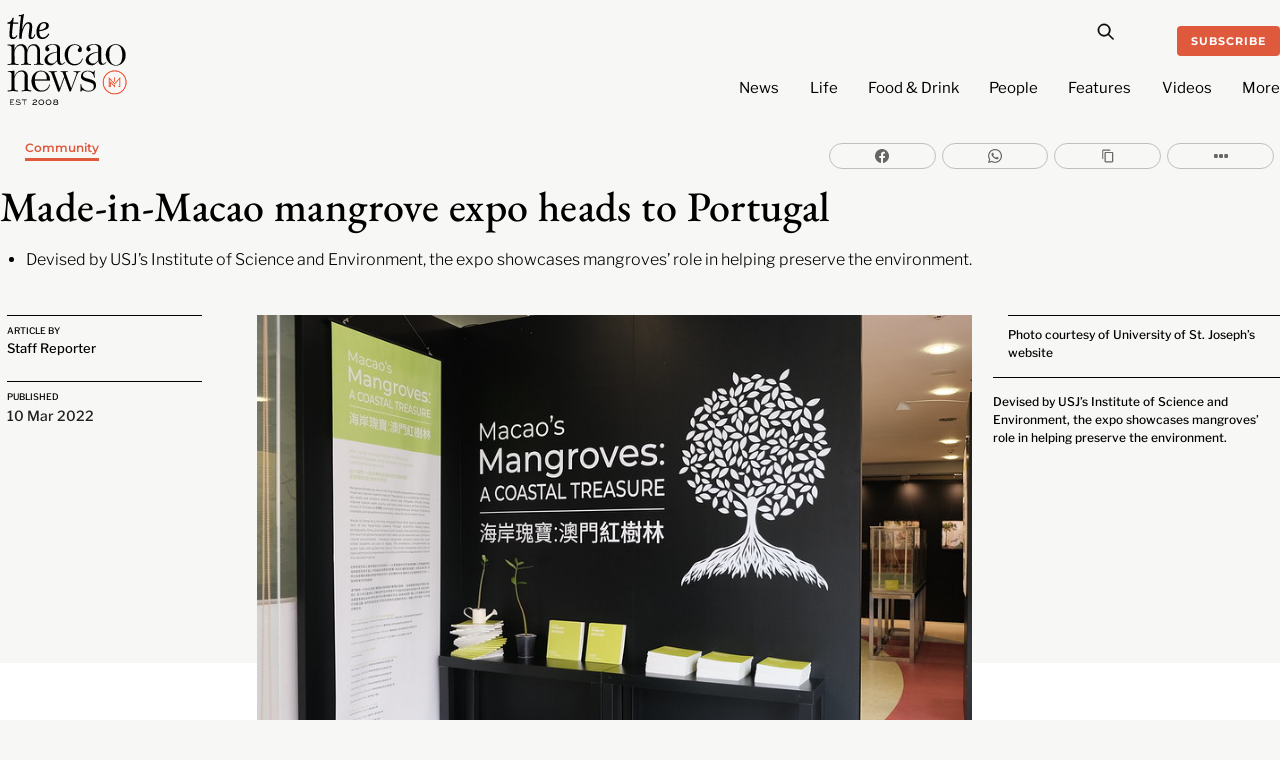

--- FILE ---
content_type: text/html; charset=UTF-8
request_url: https://macaonews.org/news/community/made-in-macao-mangrove-expo-heads-to-portugal/
body_size: 30749
content:
<!DOCTYPE html>
		<html lang="en-US" prefix="og: http://ogp.me/ns#">
			<head>
										<meta name="viewport" content="width=device-width, initial-scale=1">
						        <meta charset="UTF-8">
        <meta name="viewport" content="width=device-width, initial-scale=1, minimum-scale=1">
        <style id="tb_inline_styles" data-no-optimize="1">.tb_animation_on{overflow-x:hidden}.themify_builder .wow{visibility:hidden;animation-fill-mode:both}[data-tf-animation]{will-change:transform,opacity,visibility}.themify_builder .tf_lax_done{transition-duration:.8s;transition-timing-function:cubic-bezier(.165,.84,.44,1)}[data-sticky-active].tb_sticky_scroll_active{z-index:1}[data-sticky-active].tb_sticky_scroll_active .hide-on-stick{display:none}@media(min-width:1025px){.hide-desktop{width:0!important;height:0!important;padding:0!important;visibility:hidden!important;margin:0!important;display:table-column!important;background:0!important;content-visibility:hidden;overflow:hidden!important}}@media(min-width:769px) and (max-width:1024px){.hide-tablet_landscape{width:0!important;height:0!important;padding:0!important;visibility:hidden!important;margin:0!important;display:table-column!important;background:0!important;content-visibility:hidden;overflow:hidden!important}}@media(min-width:601px) and (max-width:768px){.hide-tablet{width:0!important;height:0!important;padding:0!important;visibility:hidden!important;margin:0!important;display:table-column!important;background:0!important;content-visibility:hidden;overflow:hidden!important}}@media(max-width:600px){.hide-mobile{width:0!important;height:0!important;padding:0!important;visibility:hidden!important;margin:0!important;display:table-column!important;background:0!important;content-visibility:hidden;overflow:hidden!important}}@media(max-width:768px){div.module-gallery-grid{--galn:var(--galt)}}@media(max-width:600px){
                .themify_map.tf_map_loaded{width:100%!important}
                .ui.builder_button,.ui.nav li a{padding:.525em 1.15em}
                .fullheight>.row_inner:not(.tb_col_count_1){min-height:0}
                div.module-gallery-grid{--galn:var(--galm);gap:8px}
            }</style><noscript><style>.themify_builder .wow,.wow .tf_lazy{visibility:visible!important}</style></noscript>            <style id="tf_lazy_style" data-no-optimize="1">
                .tf_svg_lazy{
                    content-visibility:auto;
                    background-size:100% 25%!important;
                    background-repeat:no-repeat!important;
                    background-position:0 0, 0 33.4%,0 66.6%,0 100%!important;
                    transition:filter .3s linear!important;
                    filter:blur(25px)!important;                    transform:translateZ(0)
                }
                .tf_svg_lazy_loaded{
                    filter:blur(0)!important
                }
                [data-lazy]:is(.module,.module_row:not(.tb_first)),.module[data-lazy] .ui,.module_row[data-lazy]:not(.tb_first):is(>.row_inner,.module_column[data-lazy],.module_subrow[data-lazy]){
                    background-image:none!important
                }
            </style>
            <noscript>
                <style>
                    .tf_svg_lazy{
                        display:none!important
                    }
                </style>
            </noscript>
                    <style id="tf_lazy_common" data-no-optimize="1">
                        img{
                max-width:100%;
                height:auto
            }
                                    :where(.tf_in_flx,.tf_flx){display:inline-flex;flex-wrap:wrap;place-items:center}
            .tf_fa,:is(em,i) tf-lottie{display:inline-block;vertical-align:middle}:is(em,i) tf-lottie{width:1.5em;height:1.5em}.tf_fa{width:1em;height:1em;stroke-width:0;stroke:currentColor;overflow:visible;fill:currentColor;pointer-events:none;text-rendering:optimizeSpeed;buffered-rendering:static}#tf_svg symbol{overflow:visible}:where(.tf_lazy){position:relative;visibility:visible;display:block;opacity:.3}.wow .tf_lazy:not(.tf_swiper-slide){visibility:hidden;opacity:1}div.tf_audio_lazy audio{visibility:hidden;height:0;display:inline}.mejs-container{visibility:visible}.tf_iframe_lazy{transition:opacity .3s ease-in-out;min-height:10px}:where(.tf_flx),.tf_swiper-wrapper{display:flex}.tf_swiper-slide{flex-shrink:0;opacity:0;width:100%;height:100%}.tf_swiper-wrapper>br,.tf_lazy.tf_swiper-wrapper .tf_lazy:after,.tf_lazy.tf_swiper-wrapper .tf_lazy:before{display:none}.tf_lazy:after,.tf_lazy:before{content:'';display:inline-block;position:absolute;width:10px!important;height:10px!important;margin:0 3px;top:50%!important;inset-inline:auto 50%!important;border-radius:100%;background-color:currentColor;visibility:visible;animation:tf-hrz-loader infinite .75s cubic-bezier(.2,.68,.18,1.08)}.tf_lazy:after{width:6px!important;height:6px!important;inset-inline:50% auto!important;margin-top:3px;animation-delay:-.4s}@keyframes tf-hrz-loader{0%,100%{transform:scale(1);opacity:1}50%{transform:scale(.1);opacity:.6}}.tf_lazy_lightbox{position:fixed;background:rgba(11,11,11,.8);color:#ccc;top:0;left:0;display:flex;align-items:center;justify-content:center;z-index:999}.tf_lazy_lightbox .tf_lazy:after,.tf_lazy_lightbox .tf_lazy:before{background:#fff}.tf_vd_lazy,tf-lottie{display:flex;flex-wrap:wrap}tf-lottie{aspect-ratio:1.777}.tf_w.tf_vd_lazy video{width:100%;height:auto;position:static;object-fit:cover}
        </style>
        <link type="image/png" href="https://macaonews.org/wp-content/uploads/2025/01/MN_Monogram_Red-One.png" rel="apple-touch-icon" /><link type="image/png" href="https://macaonews.org/wp-content/uploads/2025/01/MN_Monogram_Red-One.png" rel="icon" /><meta name='robots' content='index, follow, max-image-preview:large, max-snippet:-1, max-video-preview:-1' />
	<style>img:is([sizes="auto" i], [sizes^="auto," i]) { contain-intrinsic-size: 3000px 1500px }</style>
	
<!-- Easy Social Share Buttons for WordPress v.10.0 https://socialsharingplugin.com -->
<meta property="og:image" content="https://macaonews.org/wp-content/uploads/2022/03/USJ.jpg" />
<meta property="og:image:secure_url" content="https://macaonews.org/wp-content/uploads/2022/03/USJ.jpg" />
<meta property="og:image:width" content="799" />
<meta property="og:image:height" content="533" />
<!-- / Easy Social Share Buttons for WordPress -->

	<!-- This site is optimized with the Yoast SEO Premium plugin v24.0 (Yoast SEO v24.0) - https://yoast.com/wordpress/plugins/seo/ -->
	<title>Made-in-Macao mangrove expo heads to Portugal</title>
	<meta name="description" content="Devised by USJ’s Institute of Science and Environment, the expo showcases mangroves’ role in helping preserve the environment." />
	<link rel="canonical" href="https://macaonews.org/news/community/made-in-macao-mangrove-expo-heads-to-portugal/" />
	<meta property="og:locale" content="en_US" />
	<meta property="og:type" content="article" />
	<meta property="og:title" content="Made-in-Macao mangrove expo heads to Portugal" />
	<meta property="og:description" content="Devised by USJ’s Institute of Science and Environment, the expo showcases mangroves’ role in helping preserve the environment." />
	<meta property="og:url" content="https://macaonews.org/news/community/made-in-macao-mangrove-expo-heads-to-portugal/" />
	<meta property="og:site_name" content="Macao News" />
	<meta property="article:publisher" content="https://www.facebook.com/macaonews.org" />
	<meta property="article:author" content="https://www.facebook.com/macaonews.org/" />
	<meta property="article:published_time" content="2022-03-09T22:40:34+00:00" />
	<meta property="article:modified_time" content="2023-12-21T20:40:29+00:00" />
	<meta name="author" content="Staff Reporter" />
	<meta name="twitter:card" content="summary_large_image" />
	<meta name="twitter:title" content="Made-in-Macao mangrove expo heads to Portugal" />
	<meta name="twitter:description" content="Devised by USJ’s Institute of Science and Environment, the expo showcases mangroves’ role in helping preserve the environment." />
	<meta name="twitter:label1" content="Written by" />
	<meta name="twitter:data1" content="Staff Reporter" />
	<meta name="twitter:label2" content="Est. reading time" />
	<meta name="twitter:data2" content="2 minutes" />
	<script type="application/ld+json" class="yoast-schema-graph">{"@context":"https://schema.org","@graph":[{"@type":"NewsArticle","@id":"https://macaonews.org/news/community/made-in-macao-mangrove-expo-heads-to-portugal/#article","isPartOf":{"@id":"https://macaonews.org/news/community/made-in-macao-mangrove-expo-heads-to-portugal/"},"author":{"name":"Staff Reporter","@id":"https://macaonews.org/#/schema/person/0f20fffeb182843d355b251913633aae"},"headline":"Made-in-Macao mangrove expo heads to Portugal","datePublished":"2022-03-09T22:40:34+00:00","dateModified":"2023-12-21T20:40:29+00:00","mainEntityOfPage":{"@id":"https://macaonews.org/news/community/made-in-macao-mangrove-expo-heads-to-portugal/"},"wordCount":299,"commentCount":0,"publisher":{"@id":"https://macaonews.org/#organization"},"image":{"@id":"https://macaonews.org/news/community/made-in-macao-mangrove-expo-heads-to-portugal/#primaryimage"},"thumbnailUrl":"https://macaonews.org/wp-content/uploads/2022/03/USJ.jpg","keywords":["Bachelor of Environmental Sciences","Centre for Environmental Monitoring and Interpretation","climate change","ecosystems","flora and fauna","Institute of Science and Environment","interactive exhibition","ISE","ISE/USJ","Karen Tagulao","Made-in-Macao","mangrove","mangrove expo","mangroves","marine ecosystems","nature","Porto","Portugal","sustainability","Taipa-Cotai mangrove","University of St Joseph","USJ","Vila do Conde","Vila do Conde (Porto)","“Mangroves: A Coastal Treasure”"],"articleSection":["Community"],"inLanguage":"en-US","potentialAction":[{"@type":"CommentAction","name":"Comment","target":["https://macaonews.org/news/community/made-in-macao-mangrove-expo-heads-to-portugal/#respond"]}],"copyrightYear":"2022","copyrightHolder":{"@id":"https://macaonews.org/#organization"}},{"@type":"WebPage","@id":"https://macaonews.org/news/community/made-in-macao-mangrove-expo-heads-to-portugal/","url":"https://macaonews.org/news/community/made-in-macao-mangrove-expo-heads-to-portugal/","name":"Made-in-Macao mangrove expo heads to Portugal","isPartOf":{"@id":"https://macaonews.org/#website"},"primaryImageOfPage":{"@id":"https://macaonews.org/news/community/made-in-macao-mangrove-expo-heads-to-portugal/#primaryimage"},"image":{"@id":"https://macaonews.org/news/community/made-in-macao-mangrove-expo-heads-to-portugal/#primaryimage"},"thumbnailUrl":"https://macaonews.org/wp-content/uploads/2022/03/USJ.jpg","datePublished":"2022-03-09T22:40:34+00:00","dateModified":"2023-12-21T20:40:29+00:00","description":"Devised by USJ’s Institute of Science and Environment, the expo showcases mangroves’ role in helping preserve the environment.","breadcrumb":{"@id":"https://macaonews.org/news/community/made-in-macao-mangrove-expo-heads-to-portugal/#breadcrumb"},"inLanguage":"en-US","potentialAction":[{"@type":"ReadAction","target":["https://macaonews.org/news/community/made-in-macao-mangrove-expo-heads-to-portugal/"]}]},{"@type":"ImageObject","inLanguage":"en-US","@id":"https://macaonews.org/news/community/made-in-macao-mangrove-expo-heads-to-portugal/#primaryimage","url":"https://macaonews.org/wp-content/uploads/2022/03/USJ.jpg","contentUrl":"https://macaonews.org/wp-content/uploads/2022/03/USJ.jpg","width":799,"height":533,"caption":"Photo courtesy of University of St. Joseph's website"},{"@type":"BreadcrumbList","@id":"https://macaonews.org/news/community/made-in-macao-mangrove-expo-heads-to-portugal/#breadcrumb","itemListElement":[{"@type":"ListItem","position":1,"name":"Macao News","item":"https://macaonews.org/"},{"@type":"ListItem","position":2,"name":"News","item":"https://macaonews.org/news/"},{"@type":"ListItem","position":3,"name":"Community","item":"https://macaonews.org/news/community/"},{"@type":"ListItem","position":4,"name":"Made-in-Macao mangrove expo heads to Portugal"}]},{"@type":"WebSite","@id":"https://macaonews.org/#website","url":"https://macaonews.org/","name":"Macao News","description":"The ultimate guide to Macao. Discover latest happenings, cultural insights, hidden gems, local flavours and travel inspiration.","publisher":{"@id":"https://macaonews.org/#organization"},"alternateName":"The Macao News","potentialAction":[{"@type":"SearchAction","target":{"@type":"EntryPoint","urlTemplate":"https://macaonews.org/?s={search_term_string}"},"query-input":{"@type":"PropertyValueSpecification","valueRequired":true,"valueName":"search_term_string"}}],"inLanguage":"en-US"},{"@type":"Organization","@id":"https://macaonews.org/#organization","name":"Macao News","alternateName":"The Macao News","url":"https://macaonews.org/","logo":{"@type":"ImageObject","inLanguage":"en-US","@id":"https://macaonews.org/#/schema/logo/image/","url":"https://macaonews.org/wp-content/uploads/2024/10/MacaoNews.png","contentUrl":"https://macaonews.org/wp-content/uploads/2024/10/MacaoNews.png","width":600,"height":528,"caption":"Macao News"},"image":{"@id":"https://macaonews.org/#/schema/logo/image/"},"sameAs":["https://www.facebook.com/macaonews.org","https://www.instagram.com/macaonews/","https://www.linkedin.com/company/macaonews/","https://www.youtube.com/channel/UCH1vsqPvKP0tXFpASAEyZjA"],"description":"Established in 2008, Macao News is the leading English-language digital media platform in one of Asia’s most dynamic cities. We cover a broad spectrum of topics including the latest news, arts and culture, lifestyle, sports, business and economy, travel and local insights, positioning us as the most comprehensive and on-the-ground guide to life in Macao.","legalName":"Ruca Limited","foundingDate":"2008-01-01","taxID":"81818007","numberOfEmployees":{"@type":"QuantitativeValue","value":"11"},"publishingPrinciples":"https://macaonews.org/editorial-guidelines-and-code-of-practice-macao-news-macau/","ethicsPolicy":"https://macaonews.org/ethics-policy/"},{"@type":"Person","@id":"https://macaonews.org/#/schema/person/0f20fffeb182843d355b251913633aae","name":"Staff Reporter","description":"The news desk at Macao News works diligently to bring you all the latest happenings as quickly as possible. Staff reporter duties are shared by Kenny Fong, Amanda Saxton, Sara Santos Silva and Erico Dias, working under the direction of managing editor Aidyn Fitzpatrick.","sameAs":["https://www.facebook.com/macaonews.org/","https://www.instagram.com/macaonews/"],"url":"https://macaonews.org/author/staffreporter/"}]}</script>
	<!-- / Yoast SEO Premium plugin. -->


<link rel="alternate" type="application/rss+xml" title="Macao News &raquo; Feed" href="https://macaonews.org/feed/" />
<link rel="alternate" type="application/rss+xml" title="Macao News &raquo; Comments Feed" href="https://macaonews.org/comments/feed/" />
<script id="wpp-js" src="https://macaonews.org/wp-content/plugins/wordpress-popular-posts/assets/js/wpp.min.js?ver=7.2.0" data-sampling="0" data-sampling-rate="100" data-api-url="https://macaonews.org/wp-json/wordpress-popular-posts" data-post-id="48611" data-token="5ab3aba2ef" data-lang="0" data-debug="0"></script>
<style id='global-styles-inline-css'>
:root{--wp--preset--aspect-ratio--square: 1;--wp--preset--aspect-ratio--4-3: 4/3;--wp--preset--aspect-ratio--3-4: 3/4;--wp--preset--aspect-ratio--3-2: 3/2;--wp--preset--aspect-ratio--2-3: 2/3;--wp--preset--aspect-ratio--16-9: 16/9;--wp--preset--aspect-ratio--9-16: 9/16;--wp--preset--color--black: #000000;--wp--preset--color--cyan-bluish-gray: #abb8c3;--wp--preset--color--white: #ffffff;--wp--preset--color--pale-pink: #f78da7;--wp--preset--color--vivid-red: #cf2e2e;--wp--preset--color--luminous-vivid-orange: #ff6900;--wp--preset--color--luminous-vivid-amber: #fcb900;--wp--preset--color--light-green-cyan: #7bdcb5;--wp--preset--color--vivid-green-cyan: #00d084;--wp--preset--color--pale-cyan-blue: #8ed1fc;--wp--preset--color--vivid-cyan-blue: #0693e3;--wp--preset--color--vivid-purple: #9b51e0;--wp--preset--gradient--vivid-cyan-blue-to-vivid-purple: linear-gradient(135deg,rgba(6,147,227,1) 0%,rgb(155,81,224) 100%);--wp--preset--gradient--light-green-cyan-to-vivid-green-cyan: linear-gradient(135deg,rgb(122,220,180) 0%,rgb(0,208,130) 100%);--wp--preset--gradient--luminous-vivid-amber-to-luminous-vivid-orange: linear-gradient(135deg,rgba(252,185,0,1) 0%,rgba(255,105,0,1) 100%);--wp--preset--gradient--luminous-vivid-orange-to-vivid-red: linear-gradient(135deg,rgba(255,105,0,1) 0%,rgb(207,46,46) 100%);--wp--preset--gradient--very-light-gray-to-cyan-bluish-gray: linear-gradient(135deg,rgb(238,238,238) 0%,rgb(169,184,195) 100%);--wp--preset--gradient--cool-to-warm-spectrum: linear-gradient(135deg,rgb(74,234,220) 0%,rgb(151,120,209) 20%,rgb(207,42,186) 40%,rgb(238,44,130) 60%,rgb(251,105,98) 80%,rgb(254,248,76) 100%);--wp--preset--gradient--blush-light-purple: linear-gradient(135deg,rgb(255,206,236) 0%,rgb(152,150,240) 100%);--wp--preset--gradient--blush-bordeaux: linear-gradient(135deg,rgb(254,205,165) 0%,rgb(254,45,45) 50%,rgb(107,0,62) 100%);--wp--preset--gradient--luminous-dusk: linear-gradient(135deg,rgb(255,203,112) 0%,rgb(199,81,192) 50%,rgb(65,88,208) 100%);--wp--preset--gradient--pale-ocean: linear-gradient(135deg,rgb(255,245,203) 0%,rgb(182,227,212) 50%,rgb(51,167,181) 100%);--wp--preset--gradient--electric-grass: linear-gradient(135deg,rgb(202,248,128) 0%,rgb(113,206,126) 100%);--wp--preset--gradient--midnight: linear-gradient(135deg,rgb(2,3,129) 0%,rgb(40,116,252) 100%);--wp--preset--font-size--small: 13px;--wp--preset--font-size--medium: 20px;--wp--preset--font-size--large: 36px;--wp--preset--font-size--x-large: 42px;--wp--preset--spacing--20: 0.44rem;--wp--preset--spacing--30: 0.67rem;--wp--preset--spacing--40: 1rem;--wp--preset--spacing--50: 1.5rem;--wp--preset--spacing--60: 2.25rem;--wp--preset--spacing--70: 3.38rem;--wp--preset--spacing--80: 5.06rem;--wp--preset--shadow--natural: 6px 6px 9px rgba(0, 0, 0, 0.2);--wp--preset--shadow--deep: 12px 12px 50px rgba(0, 0, 0, 0.4);--wp--preset--shadow--sharp: 6px 6px 0px rgba(0, 0, 0, 0.2);--wp--preset--shadow--outlined: 6px 6px 0px -3px rgba(255, 255, 255, 1), 6px 6px rgba(0, 0, 0, 1);--wp--preset--shadow--crisp: 6px 6px 0px rgba(0, 0, 0, 1);}:where(body) { margin: 0; }.wp-site-blocks > .alignleft { float: left; margin-right: 2em; }.wp-site-blocks > .alignright { float: right; margin-left: 2em; }.wp-site-blocks > .aligncenter { justify-content: center; margin-left: auto; margin-right: auto; }:where(.wp-site-blocks) > * { margin-block-start: 24px; margin-block-end: 0; }:where(.wp-site-blocks) > :first-child { margin-block-start: 0; }:where(.wp-site-blocks) > :last-child { margin-block-end: 0; }:root { --wp--style--block-gap: 24px; }:root :where(.is-layout-flow) > :first-child{margin-block-start: 0;}:root :where(.is-layout-flow) > :last-child{margin-block-end: 0;}:root :where(.is-layout-flow) > *{margin-block-start: 24px;margin-block-end: 0;}:root :where(.is-layout-constrained) > :first-child{margin-block-start: 0;}:root :where(.is-layout-constrained) > :last-child{margin-block-end: 0;}:root :where(.is-layout-constrained) > *{margin-block-start: 24px;margin-block-end: 0;}:root :where(.is-layout-flex){gap: 24px;}:root :where(.is-layout-grid){gap: 24px;}.is-layout-flow > .alignleft{float: left;margin-inline-start: 0;margin-inline-end: 2em;}.is-layout-flow > .alignright{float: right;margin-inline-start: 2em;margin-inline-end: 0;}.is-layout-flow > .aligncenter{margin-left: auto !important;margin-right: auto !important;}.is-layout-constrained > .alignleft{float: left;margin-inline-start: 0;margin-inline-end: 2em;}.is-layout-constrained > .alignright{float: right;margin-inline-start: 2em;margin-inline-end: 0;}.is-layout-constrained > .aligncenter{margin-left: auto !important;margin-right: auto !important;}.is-layout-constrained > :where(:not(.alignleft):not(.alignright):not(.alignfull)){margin-left: auto !important;margin-right: auto !important;}body .is-layout-flex{display: flex;}.is-layout-flex{flex-wrap: wrap;align-items: center;}.is-layout-flex > :is(*, div){margin: 0;}body .is-layout-grid{display: grid;}.is-layout-grid > :is(*, div){margin: 0;}body{padding-top: 0px;padding-right: 0px;padding-bottom: 0px;padding-left: 0px;}a:where(:not(.wp-element-button)){text-decoration: underline;}:root :where(.wp-element-button, .wp-block-button__link){background-color: #32373c;border-width: 0;color: #fff;font-family: inherit;font-size: inherit;line-height: inherit;padding: calc(0.667em + 2px) calc(1.333em + 2px);text-decoration: none;}.has-black-color{color: var(--wp--preset--color--black) !important;}.has-cyan-bluish-gray-color{color: var(--wp--preset--color--cyan-bluish-gray) !important;}.has-white-color{color: var(--wp--preset--color--white) !important;}.has-pale-pink-color{color: var(--wp--preset--color--pale-pink) !important;}.has-vivid-red-color{color: var(--wp--preset--color--vivid-red) !important;}.has-luminous-vivid-orange-color{color: var(--wp--preset--color--luminous-vivid-orange) !important;}.has-luminous-vivid-amber-color{color: var(--wp--preset--color--luminous-vivid-amber) !important;}.has-light-green-cyan-color{color: var(--wp--preset--color--light-green-cyan) !important;}.has-vivid-green-cyan-color{color: var(--wp--preset--color--vivid-green-cyan) !important;}.has-pale-cyan-blue-color{color: var(--wp--preset--color--pale-cyan-blue) !important;}.has-vivid-cyan-blue-color{color: var(--wp--preset--color--vivid-cyan-blue) !important;}.has-vivid-purple-color{color: var(--wp--preset--color--vivid-purple) !important;}.has-black-background-color{background-color: var(--wp--preset--color--black) !important;}.has-cyan-bluish-gray-background-color{background-color: var(--wp--preset--color--cyan-bluish-gray) !important;}.has-white-background-color{background-color: var(--wp--preset--color--white) !important;}.has-pale-pink-background-color{background-color: var(--wp--preset--color--pale-pink) !important;}.has-vivid-red-background-color{background-color: var(--wp--preset--color--vivid-red) !important;}.has-luminous-vivid-orange-background-color{background-color: var(--wp--preset--color--luminous-vivid-orange) !important;}.has-luminous-vivid-amber-background-color{background-color: var(--wp--preset--color--luminous-vivid-amber) !important;}.has-light-green-cyan-background-color{background-color: var(--wp--preset--color--light-green-cyan) !important;}.has-vivid-green-cyan-background-color{background-color: var(--wp--preset--color--vivid-green-cyan) !important;}.has-pale-cyan-blue-background-color{background-color: var(--wp--preset--color--pale-cyan-blue) !important;}.has-vivid-cyan-blue-background-color{background-color: var(--wp--preset--color--vivid-cyan-blue) !important;}.has-vivid-purple-background-color{background-color: var(--wp--preset--color--vivid-purple) !important;}.has-black-border-color{border-color: var(--wp--preset--color--black) !important;}.has-cyan-bluish-gray-border-color{border-color: var(--wp--preset--color--cyan-bluish-gray) !important;}.has-white-border-color{border-color: var(--wp--preset--color--white) !important;}.has-pale-pink-border-color{border-color: var(--wp--preset--color--pale-pink) !important;}.has-vivid-red-border-color{border-color: var(--wp--preset--color--vivid-red) !important;}.has-luminous-vivid-orange-border-color{border-color: var(--wp--preset--color--luminous-vivid-orange) !important;}.has-luminous-vivid-amber-border-color{border-color: var(--wp--preset--color--luminous-vivid-amber) !important;}.has-light-green-cyan-border-color{border-color: var(--wp--preset--color--light-green-cyan) !important;}.has-vivid-green-cyan-border-color{border-color: var(--wp--preset--color--vivid-green-cyan) !important;}.has-pale-cyan-blue-border-color{border-color: var(--wp--preset--color--pale-cyan-blue) !important;}.has-vivid-cyan-blue-border-color{border-color: var(--wp--preset--color--vivid-cyan-blue) !important;}.has-vivid-purple-border-color{border-color: var(--wp--preset--color--vivid-purple) !important;}.has-vivid-cyan-blue-to-vivid-purple-gradient-background{background: var(--wp--preset--gradient--vivid-cyan-blue-to-vivid-purple) !important;}.has-light-green-cyan-to-vivid-green-cyan-gradient-background{background: var(--wp--preset--gradient--light-green-cyan-to-vivid-green-cyan) !important;}.has-luminous-vivid-amber-to-luminous-vivid-orange-gradient-background{background: var(--wp--preset--gradient--luminous-vivid-amber-to-luminous-vivid-orange) !important;}.has-luminous-vivid-orange-to-vivid-red-gradient-background{background: var(--wp--preset--gradient--luminous-vivid-orange-to-vivid-red) !important;}.has-very-light-gray-to-cyan-bluish-gray-gradient-background{background: var(--wp--preset--gradient--very-light-gray-to-cyan-bluish-gray) !important;}.has-cool-to-warm-spectrum-gradient-background{background: var(--wp--preset--gradient--cool-to-warm-spectrum) !important;}.has-blush-light-purple-gradient-background{background: var(--wp--preset--gradient--blush-light-purple) !important;}.has-blush-bordeaux-gradient-background{background: var(--wp--preset--gradient--blush-bordeaux) !important;}.has-luminous-dusk-gradient-background{background: var(--wp--preset--gradient--luminous-dusk) !important;}.has-pale-ocean-gradient-background{background: var(--wp--preset--gradient--pale-ocean) !important;}.has-electric-grass-gradient-background{background: var(--wp--preset--gradient--electric-grass) !important;}.has-midnight-gradient-background{background: var(--wp--preset--gradient--midnight) !important;}.has-small-font-size{font-size: var(--wp--preset--font-size--small) !important;}.has-medium-font-size{font-size: var(--wp--preset--font-size--medium) !important;}.has-large-font-size{font-size: var(--wp--preset--font-size--large) !important;}.has-x-large-font-size{font-size: var(--wp--preset--font-size--x-large) !important;}
:root :where(.wp-block-pullquote){font-size: 1.5em;line-height: 1.6;}
</style>
<link rel="preload" href="https://macaonews.org/wp-content/plugins/svg-support/css/svgs-attachment.css?ver=2.5.8" as="style"><link rel='stylesheet' id='bodhi-svgs-attachment-css' href='https://macaonews.org/wp-content/plugins/svg-support/css/svgs-attachment.css?ver=2.5.8' media='all' />
<link rel="preload" href="https://macaonews.org/wp-content/plugins/wordpress-popular-posts/assets/css/wpp.css?ver=7.2.0" as="style"><link rel='stylesheet' id='wordpress-popular-posts-css-css' href='https://macaonews.org/wp-content/plugins/wordpress-popular-posts/assets/css/wpp.css?ver=7.2.0' media='all' />
<link rel="preload" href="https://macaonews.org/wp-content/plugins/easy-social-share-buttons3/assets/modules/subscribe-forms.min.css?ver=10.0" as="style"><link rel='stylesheet' id='subscribe-forms-css-css' href='https://macaonews.org/wp-content/plugins/easy-social-share-buttons3/assets/modules/subscribe-forms.min.css?ver=10.0' media='all' />
<link rel="preload" href="https://macaonews.org/wp-content/plugins/easy-social-share-buttons3/assets/css/easy-social-share-buttons.min.css?ver=10.0" as="style"><link rel='stylesheet' id='easy-social-share-buttons-css' href='https://macaonews.org/wp-content/plugins/easy-social-share-buttons3/assets/css/easy-social-share-buttons.min.css?ver=10.0' media='all' />
<script src="https://macaonews.org/wp-includes/js/jquery/jquery.min.js?ver=3.7.1" id="jquery-core-js"></script>
<script src="https://macaonews.org/wp-includes/js/jquery/jquery-migrate.min.js?ver=3.4.1" id="jquery-migrate-js"></script>
<link rel="EditURI" type="application/rsd+xml" title="RSD" href="https://macaonews.org/xmlrpc.php?rsd" />
<meta name="generator" content="WordPress 6.7.4" />
<link rel='shortlink' href='https://macaonews.org/?p=48611' />
<link rel="alternate" title="oEmbed (JSON)" type="application/json+oembed" href="https://macaonews.org/wp-json/oembed/1.0/embed?url=https%3A%2F%2Fmacaonews.org%2Fnews%2Fcommunity%2Fmade-in-macao-mangrove-expo-heads-to-portugal%2F" />
<link rel="alternate" title="oEmbed (XML)" type="text/xml+oembed" href="https://macaonews.org/wp-json/oembed/1.0/embed?url=https%3A%2F%2Fmacaonews.org%2Fnews%2Fcommunity%2Fmade-in-macao-mangrove-expo-heads-to-portugal%2F&#038;format=xml" />

<!-- This site is using AdRotate v5.13.6.1 to display their advertisements - https://ajdg.solutions/ -->
<!-- AdRotate CSS -->
<style type="text/css" media="screen">
	.g { margin:0px; padding:0px; overflow:hidden; line-height:1; zoom:1; }
	.g img { height:auto; }
	.g-col { position:relative; float:left; }
	.g-col:first-child { margin-left: 0; }
	.g-col:last-child { margin-right: 0; }
	@media only screen and (max-width: 480px) {
		.g-col, .g-dyn, .g-single { width:100%; margin-left:0; margin-right:0; }
	}
</style>
<!-- /AdRotate CSS -->

<!-- start Simple Custom CSS and JS -->
<style>
.tbp_term_sep {
    color: #f7f7f5 !important;
	padding: 0 3px !important;
}

.tbp_post_meta_terms a:not(:last-child)::after {
    content: ' ' !important;
}
</style>
<!-- end Simple Custom CSS and JS -->
<!-- start Simple Custom CSS and JS -->
<script>
document.addEventListener('DOMContentLoaded', function() {
    // Get all list items in the .wpp-list
    const listItems = document.querySelectorAll('.wpp-list li');

    // Loop through the list items and prepend the numbers
    listItems.forEach((item, index) => {
        // Create the number as a two-digit format
        const number = (index + 1).toString().padStart(2, '0');

        // If the number isn't already present, prepend it
        if (!item.querySelector('.trendingNumbers')) {
            item.innerHTML = `<span class="trendingNumbers">${number} </span>` + item.innerHTML;
        }
    });
});
</script>
<!-- end Simple Custom CSS and JS -->
<!-- start Simple Custom CSS and JS -->
<script>
document.addEventListener('DOMContentLoaded', function() {
    // Select the <ul> element with class 'wpp-list'
    const ulElement = document.querySelector('.wpp-list');
    
    if (ulElement) {
        // Create a new <ol> element
        const olElement = document.createElement('ol');

        // Copy all the <li> elements from <ul> to <ol>
        Array.from(ulElement.children).forEach(li => {
            olElement.appendChild(li);
        });

        // Replace the <ul> with the new <ol>
        ulElement.parentNode.replaceChild(olElement, ulElement);
    }
});
</script>
<!-- end Simple Custom CSS and JS -->
<!-- start Simple Custom CSS and JS -->
<script>
document.addEventListener("DOMContentLoaded", function() {
    // Check if the current URL contains the author slug 'staffreporter'
    if (window.location.pathname.includes('/author/staffreporter/')) {
        var script = document.createElement('script');
        script.type = 'application/ld+json';
        script.innerHTML = JSON.stringify({
            "@context": "https://schema.org",
            "@graph": [
                {
                    "@type": "Person",
                    "name": "Kenny Fong",
                    "@id": "https://macaonews.org/#/schema/person/32c49ebb5a644b092009f39f7a2cb840",
                    "url": "https://macaonews.org/author/kennyfong/"
                },
                {
                    "@type": "Person",
                    "name": "Amanda Saxton",
                    "@id": "https://macaonews.org/#/schema/person/35f3158c2cb01201752c46c3fd7aaa5e",
                    "url": "https://macaonews.org/author/amandasaxton/"
                },
                {
                    "@type": "Person",
                    "name": "Sara Santos Silva",
                    "@id": "https://macaonews.org/#/schema/person/1ed5c9d511d5805cc9c2622f5707dc76",
                    "url": "https://macaonews.org/author/sarasantossilva/"
                },
                {
                    "@type": "Person",
                    "name": "Erico Dias",
                    "@id": "https://macaonews.org/#/schema/person/ed1b20b4caa805f01315cca4feee7366",
                    "url": "https://macaonews.org/author/ericodias/"
                },
                {
                    "@type": "Person",
                    "name": "Aidyn Fitzpatrick",
                    "@id": "https://macaonews.org/#/schema/person/9e19b851e092d3adb833a1eb13fd194d",
                    "url": "https://macaonews.org/author/aidyn/"
                }
            ]
        });
        document.head.appendChild(script);
    }
});
</script>
<!-- end Simple Custom CSS and JS -->
<!-- start Simple Custom CSS and JS -->
<script>
// Wait for the DOM content to be fully loaded
document.addEventListener("DOMContentLoaded", function() {
    // Find all elements with class Lead
    var leadElements = document.querySelectorAll('.Lead');
    
    // Loop through each lead element
    leadElements.forEach(function(leadElement) {
        // Get the text content from within the tb_text_wrap div
        var textContent = leadElement.querySelector('.tb_text_wrap').textContent.trim();
        
        // Create a new ul element
        var ul = document.createElement('ul');
        
        // Create a new li element
        var li = document.createElement('li');
        
        // Set the text content of the li element to the extracted text content
        li.textContent = textContent;
        
        // Append the li element to the ul element
        ul.appendChild(li);
        
        // Replace the content of the tb_text_wrap element with the ul element
        leadElement.querySelector('.tb_text_wrap').innerHTML = '';
        leadElement.querySelector('.tb_text_wrap').appendChild(ul);
    });
});
</script>
<!-- end Simple Custom CSS and JS -->
<!-- start Simple Custom CSS and JS -->
<script>
document.addEventListener("DOMContentLoaded", function() {
    // Initially hide GalleryStart and gallery sections
    document.querySelector("#GalleryStart").style.display = 'none';
    document.querySelector("#gallery").style.display = 'none';

    // Find the 'Launch Gallery' button and attach a click event listener
    document.querySelector("#galleryCover a[href='#GalleryStart']").addEventListener("click", function(event) {
        event.preventDefault(); // Prevent default anchor behavior
        document.querySelector("#galleryCover").style.display = 'none'; // Hide the #galleryCover
        document.querySelector("#GalleryStart").style.display = 'block'; // Show #GalleryStart
        document.querySelector("#gallery").style.display = 'block'; // Show #gallery

        // Trigger a window resize event after a short delay
        setTimeout(function() {
            window.dispatchEvent(new Event('resize'));
        }, 1000);
    });
});</script>
<!-- end Simple Custom CSS and JS -->
<!-- start Simple Custom CSS and JS -->
<script>
document.addEventListener('DOMContentLoaded', function () {
    // Check if the current page is an archive or post listing
    if (isArchivePage() || isPostListingPage()) {
        // Filter out password-protected posts from rendering
        filterPasswordProtectedPosts();
    }
});

function isArchivePage() {
    // Check if the body element has the 'archive' class (customize as needed)
    return document.body.classList.contains('archive');
}

function isPostListingPage() {
    // Check if the body element has the 'home' class (customize as needed)
    return document.body.classList.contains('home');
}

function filterPasswordProtectedPosts() {
    // Get all post elements
    var postElements = document.querySelectorAll('.post'); // Adjust the selector as needed

    postElements.forEach(function (postElement) {
        // Check if the post has a password-protected class
        if (postElement.classList.contains('post-password-required')) {
            // Remove the post element from the array
            postElement.parentNode.removeChild(postElement);
        }
    });
}
</script>
<!-- end Simple Custom CSS and JS -->
<!-- start Simple Custom CSS and JS -->
<script>
document.addEventListener('DOMContentLoaded', function() {
    function updateTime() {
        // Create a new date object and set its timezone to Hong Kong
        var currentDate = new Date().toLocaleString('en-US', { timeZone: 'Asia/Hong_Kong', hour12: false });

        // Extract the required parts of the date and time
        var parts = currentDate.split(', ');
        var dateParts = parts[0].split('/');
        var timePart = parts[1].split(':');
        
        var dayOfWeek = new Date().toLocaleString('en-US', { timeZone: 'Asia/Hong_Kong', weekday: 'long' });
        var month = new Date().toLocaleString('en-US', { timeZone: 'Asia/Hong_Kong', month: 'short' });
        
        var formattedDateTime = dayOfWeek + ', ' + dateParts[1] + ' ' + month + ' '  + dateParts[2] + ' | ' + timePart[0] + ':' + timePart[1];

        // Display the formatted date and time in an element with id "currentDateTime"
        document.getElementById('currentDateTime').textContent = formattedDateTime;
    }

    // Call updateTime initially
    updateTime();

    // Update time every minute (to reduce unnecessary refreshes, but you can adjust as needed)
    setInterval(updateTime, 60000);
});
</script>
<!-- end Simple Custom CSS and JS -->
<meta name="generator" content="Site Kit by Google 1.144.0" />            <style id="wpp-loading-animation-styles">@-webkit-keyframes bgslide{from{background-position-x:0}to{background-position-x:-200%}}@keyframes bgslide{from{background-position-x:0}to{background-position-x:-200%}}.wpp-widget-block-placeholder,.wpp-shortcode-placeholder{margin:0 auto;width:60px;height:3px;background:#dd3737;background:linear-gradient(90deg,#dd3737 0%,#571313 10%,#dd3737 100%);background-size:200% auto;border-radius:3px;-webkit-animation:bgslide 1s infinite linear;animation:bgslide 1s infinite linear}</style>
            
	<style>
	@keyframes themifyAnimatedBG{
		0%{background-color:#33baab}100%{background-color:#e33b9e}50%{background-color:#4961d7}33.3%{background-color:#2ea85c}25%{background-color:#2bb8ed}20%{background-color:#dd5135}
	}
	.module_row.animated-bg{
		animation:themifyAnimatedBG 30000ms infinite alternate
	}
	</style>
	<link rel="stylesheet" href="https://use.typekit.net/spu5jwx.css">
<link rel="stylesheet" href="https://use.typekit.net/spu5jwx.css">

<style>
@media screen and (max-width: 822px) {
	.s_mob_only_dots {
		display: block;
	}
	.sp_wrap_2_divs {
		display: none;
		position: absolute;
		z-index: 9;
		padding-left: 10px;
		right: 45px;
		white-space: nowrap;
		background: rgb(247,247,245);
		background: linear-gradient(90deg, rgba(247,247,245,0.9304315476190477) 0%, rgba(247,247,245,0.9220281862745098) 21%, rgba(247,247,245,1) 100%);
	}
	html body #pagewrap #body #tbp_content .sp_wrap_2_divs > div.module {
	    margin-top: 2px;
    	border: 0;
	}
	#sticky_title .tb_col_count_2 > .last > div {
	    text-align: right;
	}
	
}


@media screen and (max-width: 800px) {
	
	html .ui.nav.vertical {
    	width: 100%;
	}
	html .ui.nav.vertical > li > a {
    	padding-right: 0!important;
	}
	
	html body #pagewrap #body #tbp_content #sticky_title .tb_col_count_2 {
		display: block;
	}
	html body #pagewrap #body #tbp_content #sticky_title .tb_col_count_2 > .first {
	    display: inline-block!important;
    	width: 85%;
	}
	html body #pagewrap #body #tbp_content #sticky_title .tb_col_count_2 > .last {
	    display: inline-block!important;
		width: 14%;
		vertical-align: top;
	}
	html body #pagewrap #body #tbp_content .sp_wrap_2_divs > div.module {
	    margin-top: 0;
		padding-top: 0;
	}
	html body #pagewrap #body #tbp_content .tb_sticky_scroll_active .sp_wrap_2_divs > div.module {
	    margin-top: 0px!important;
	}
	
	#tbp_header > div > .tb_sticky_wrapper .site-logo-inner img {
		transition: all 0.5s ease;
		-moz-transition: all 0.5s ease;
		-o-transition: all 0.5s ease;
		-webkit-transition: all 0.5s ease;
	}
	#tbp_header > div > .tb_sticky_wrapper > .tb_sticky_scroll_active .site-logo-inner img {
		transition: all 0.5s ease;
		-moz-transition: all 0.5s ease;
		-o-transition: all 0.5s ease;
		-webkit-transition: all 0.5s ease;
	    width: 60px;
	}
	#tbp_header > div > .tb_sticky_wrapper > .tb_sticky_scroll_active > .tb_col_count_2 > .last {
		position: relative;
		top: -13px;
	}
	html body #tbp_header > div > .tb_sticky_wrapper > .tb_sticky_scroll_active {
	    padding-top: 17px!important;
    	padding-bottom: 13px!important;
		z-index: 9;
	}
	#sticky_title.tb_sticky_scroll_active {
		top: 79px!important;
	}
	
}


@media screen and (max-width: 640px) {
	
	#sticky_title .tb_col_count_2 > .last > div {
	    text-align: right;
	}
	html body #pagewrap #body #tbp_content .themify_builder_row .tb-column-inner .module-text {
	    margin-right: 0;
	}
	html .ui.nav.vertical {
		width: 100%;
	}
	html .ui.nav.vertical > li > a {
	    padding-right: 0!important;
	}
	
}


@media screen and (min-width: 601px) and (max-width: 800px) {
    html body #tbp_header > div > .tb_sticky_wrapper > .tb_sticky_scroll_active .tb_09e4913 {
        top: -36px;
    }
    html body #tbp_header > div > .tb_sticky_wrapper > .tb_sticky_scroll_active {
        height: 80px;
    }
    
    html body #tbp_header > div > .tb_sticky_wrapper .tb_col_count_5 .tb_k1mt913,
    html body #tbp_header > div > .tb_sticky_wrapper .tb_col_count_5 .tb_dwzw913 {
        position: relative;
        top: 10px;
    }
    html body #tbp_header > div > .tb_sticky_wrapper > .tb_sticky_scroll_active .tb_col_count_5 .tb_9f2t268,
    html body #tbp_header .tb_col_count_5 .tb_o1c5913 {
        position: relative;
        top: 6px;
    }
    html body #tbp_header .tb_sticky_scroll_active .tb_col_count_5 .tb_o1c5913 {
        top: 3px;
    }
	html body #tbp_header > div > .tb_sticky_wrapper > .tb_sticky_scroll_active .tb_col_count_5 > div:nth-last-of-type(-n+2) {
	    position: relative;
    	left: 0px;
	    top: 10px;
	}
	html body #tbp_header > div > .tb_sticky_wrapper > .tb_sticky_scroll_active .tb_09e4913 .last a.menu-module-burger {
	    position: relative;
    	top: -36px;
    	right: -13px;
	}
	#tbp_header > div > .tb_sticky_wrapper .site-logo-inner img {
		transition: all 0.5s ease;
		-moz-transition: all 0.5s ease;
		-o-transition: all 0.5s ease;
		-webkit-transition: all 0.5s ease;
	}
	#tbp_header > div > .tb_sticky_wrapper > .tb_sticky_scroll_active .site-logo-inner img {
	    width: 60px;
		transition: all 0.5s ease;
		-moz-transition: all 0.5s ease;
		-o-transition: all 0.5s ease;
		-webkit-transition: all 0.5s ease;
	}
	
}



@media screen and (min-width: 823px) and (max-width: 900px) {
	
	html body #tbp_header > div > .tb_sticky_wrapper > .tb_sticky_scroll_active .tb_col_count_5 > div:nth-last-of-type(-n+2) {
	    position: relative;
    	left: -40px;
	    top: 16px;
	}
	html body #tbp_header > div > .tb_sticky_wrapper > .tb_sticky_scroll_active .tb_09e4913 .last a.menu-module-burger {
	    position: relative;
    	top: -36px;
    	right: -13px;
	}
	#tbp_header > div > .tb_sticky_wrapper .site-logo-inner img {
		transition: all 0.5s ease;
		-moz-transition: all 0.5s ease;
		-o-transition: all 0.5s ease;
		-webkit-transition: all 0.5s ease;
	}
	#tbp_header > div > .tb_sticky_wrapper > .tb_sticky_scroll_active .site-logo-inner img {
		transition: all 0.5s ease;
		-moz-transition: all 0.5s ease;
		-o-transition: all 0.5s ease;
		-webkit-transition: all 0.5s ease;
	    width: 80px;
	}
	html body #tbp_header > div > .tb_sticky_wrapper > .tb_sticky_scroll_active {
	    padding-top: 10px!important;
    	padding-bottom: 0!important;
		z-index: 9;
	}
	#sticky_title.tb_sticky_scroll_active {
		top: 109px!important;
	}
	
}


@media screen and (min-width: 901px) {
	
	html body #tbp_header > div > .tb_sticky_wrapper > .tb_sticky_scroll_active .tb_09e4913 .module-menu {
	    padding-top: 10px;
    	padding-bottom: 10px;
	}
	#tbp_header > div > .tb_sticky_wrapper .site-logo-inner img {
		transition: all 0.5s ease;
		-moz-transition: all 0.5s ease;
		-o-transition: all 0.5s ease;
		-webkit-transition: all 0.5s ease;
	}
	#tbp_header > div > .tb_sticky_wrapper > .tb_sticky_scroll_active .site-logo-inner img {
		transition: all 0.5s ease;
		-moz-transition: all 0.5s ease;
		-o-transition: all 0.5s ease;
		-webkit-transition: all 0.5s ease;
	    width: 90px;
	}
	html body #tbp_header > div > .tb_sticky_wrapper > .tb_sticky_scroll_active {
	    padding-top: 10px!important;
    	padding-bottom: 0!important;
		z-index: 9;
	}
	#sticky_title.tb_sticky_scroll_active {
		top: 109px!important;
	}
	
}	
</style>

<!-- hook content: wp_head --><script async src="https://pagead2.googlesyndication.com/pagead/js/adsbygoogle.js?client=ca-pub-4260714410230727"
     crossorigin="anonymous"></script><!-- /hook content: wp_head --><link rel="icon" href="https://macaonews.org/wp-content/uploads/2021/02/cropped-MN_Monogram_Red-One-32x32.png" sizes="32x32" />
<link rel="icon" href="https://macaonews.org/wp-content/uploads/2021/02/cropped-MN_Monogram_Red-One-192x192.png" sizes="192x192" />
<link rel="apple-touch-icon" href="https://macaonews.org/wp-content/uploads/2021/02/cropped-MN_Monogram_Red-One-180x180.png" />
<meta name="msapplication-TileImage" content="https://macaonews.org/wp-content/uploads/2021/02/cropped-MN_Monogram_Red-One-270x270.png" />
<link rel="prefetch" href="https://macaonews.org/wp-content/themes/themify-ultra/js/themify-script.js?ver=7.8.5" as="script" fetchpriority="low"><link rel="prefetch" href="https://macaonews.org/wp-content/themes/themify-ultra/themify/js/modules/themify-sidemenu.js?ver=7.9.5" as="script" fetchpriority="low"><link rel="prefetch" href="https://macaonews.org/wp-content/themes/themify-ultra/themify/themify-builder/js/modules/sticky.js?ver=7.9.5" as="script" fetchpriority="low"><link rel="prefetch" href="https://macaonews.org/wp-content/themes/themify-ultra/themify/themify-builder/js/modules/menu.js?ver=7.9.5" as="script" fetchpriority="low"><link rel="preload" href="https://macaonews.org/wp-content/themes/themify-ultra/themify/themify-builder/js/themify-builder-script.js?ver=7.9.5" as="script" fetchpriority="low"><link rel="preload" href="https://macaonews.org/wp-content/uploads/2024/01/MN_Stacked_Red-One_2022-1.svg" as="image" fetchpriority="high"><style id="tf_gf_fonts_style">@font-face{font-family:'EB Garamond';font-style:italic;font-display:swap;src:url(https://fonts.gstatic.com/s/ebgaramond/v32/SlGWmQSNjdsmc35JDF1K5GRweDY1ZzPJ.woff2) format('woff2');unicode-range:U+0460-052F,U+1C80-1C8A,U+20B4,U+2DE0-2DFF,U+A640-A69F,U+FE2E-FE2F;}@font-face{font-family:'EB Garamond';font-style:italic;font-display:swap;src:url(https://fonts.gstatic.com/s/ebgaramond/v32/SlGWmQSNjdsmc35JDF1K5GRweD81ZzPJ.woff2) format('woff2');unicode-range:U+0301,U+0400-045F,U+0490-0491,U+04B0-04B1,U+2116;}@font-face{font-family:'EB Garamond';font-style:italic;font-display:swap;src:url(https://fonts.gstatic.com/s/ebgaramond/v32/SlGWmQSNjdsmc35JDF1K5GRweDc1ZzPJ.woff2) format('woff2');unicode-range:U+1F00-1FFF;}@font-face{font-family:'EB Garamond';font-style:italic;font-display:swap;src:url(https://fonts.gstatic.com/s/ebgaramond/v32/SlGWmQSNjdsmc35JDF1K5GRweDg1ZzPJ.woff2) format('woff2');unicode-range:U+0370-0377,U+037A-037F,U+0384-038A,U+038C,U+038E-03A1,U+03A3-03FF;}@font-face{font-family:'EB Garamond';font-style:italic;font-display:swap;src:url(https://fonts.gstatic.com/s/ebgaramond/v32/SlGWmQSNjdsmc35JDF1K5GRweDQ1ZzPJ.woff2) format('woff2');unicode-range:U+0102-0103,U+0110-0111,U+0128-0129,U+0168-0169,U+01A0-01A1,U+01AF-01B0,U+0300-0301,U+0303-0304,U+0308-0309,U+0323,U+0329,U+1EA0-1EF9,U+20AB;}@font-face{font-family:'EB Garamond';font-style:italic;font-display:swap;src:url(https://fonts.gstatic.com/s/ebgaramond/v32/SlGWmQSNjdsmc35JDF1K5GRweDU1ZzPJ.woff2) format('woff2');unicode-range:U+0100-02BA,U+02BD-02C5,U+02C7-02CC,U+02CE-02D7,U+02DD-02FF,U+0304,U+0308,U+0329,U+1D00-1DBF,U+1E00-1E9F,U+1EF2-1EFF,U+2020,U+20A0-20AB,U+20AD-20C0,U+2113,U+2C60-2C7F,U+A720-A7FF;}@font-face{font-family:'EB Garamond';font-style:italic;font-display:swap;src:url(https://fonts.gstatic.com/s/ebgaramond/v32/SlGWmQSNjdsmc35JDF1K5GRweDs1Zw.woff2) format('woff2');unicode-range:U+0000-00FF,U+0131,U+0152-0153,U+02BB-02BC,U+02C6,U+02DA,U+02DC,U+0304,U+0308,U+0329,U+2000-206F,U+20AC,U+2122,U+2191,U+2193,U+2212,U+2215,U+FEFF,U+FFFD;}@font-face{font-family:'EB Garamond';font-style:italic;font-weight:500;font-display:swap;src:url(https://fonts.gstatic.com/s/ebgaramond/v32/SlGWmQSNjdsmc35JDF1K5GRweDY1ZzPJ.woff2) format('woff2');unicode-range:U+0460-052F,U+1C80-1C8A,U+20B4,U+2DE0-2DFF,U+A640-A69F,U+FE2E-FE2F;}@font-face{font-family:'EB Garamond';font-style:italic;font-weight:500;font-display:swap;src:url(https://fonts.gstatic.com/s/ebgaramond/v32/SlGWmQSNjdsmc35JDF1K5GRweD81ZzPJ.woff2) format('woff2');unicode-range:U+0301,U+0400-045F,U+0490-0491,U+04B0-04B1,U+2116;}@font-face{font-family:'EB Garamond';font-style:italic;font-weight:500;font-display:swap;src:url(https://fonts.gstatic.com/s/ebgaramond/v32/SlGWmQSNjdsmc35JDF1K5GRweDc1ZzPJ.woff2) format('woff2');unicode-range:U+1F00-1FFF;}@font-face{font-family:'EB Garamond';font-style:italic;font-weight:500;font-display:swap;src:url(https://fonts.gstatic.com/s/ebgaramond/v32/SlGWmQSNjdsmc35JDF1K5GRweDg1ZzPJ.woff2) format('woff2');unicode-range:U+0370-0377,U+037A-037F,U+0384-038A,U+038C,U+038E-03A1,U+03A3-03FF;}@font-face{font-family:'EB Garamond';font-style:italic;font-weight:500;font-display:swap;src:url(https://fonts.gstatic.com/s/ebgaramond/v32/SlGWmQSNjdsmc35JDF1K5GRweDQ1ZzPJ.woff2) format('woff2');unicode-range:U+0102-0103,U+0110-0111,U+0128-0129,U+0168-0169,U+01A0-01A1,U+01AF-01B0,U+0300-0301,U+0303-0304,U+0308-0309,U+0323,U+0329,U+1EA0-1EF9,U+20AB;}@font-face{font-family:'EB Garamond';font-style:italic;font-weight:500;font-display:swap;src:url(https://fonts.gstatic.com/s/ebgaramond/v32/SlGWmQSNjdsmc35JDF1K5GRweDU1ZzPJ.woff2) format('woff2');unicode-range:U+0100-02BA,U+02BD-02C5,U+02C7-02CC,U+02CE-02D7,U+02DD-02FF,U+0304,U+0308,U+0329,U+1D00-1DBF,U+1E00-1E9F,U+1EF2-1EFF,U+2020,U+20A0-20AB,U+20AD-20C0,U+2113,U+2C60-2C7F,U+A720-A7FF;}@font-face{font-family:'EB Garamond';font-style:italic;font-weight:500;font-display:swap;src:url(https://fonts.gstatic.com/s/ebgaramond/v32/SlGWmQSNjdsmc35JDF1K5GRweDs1Zw.woff2) format('woff2');unicode-range:U+0000-00FF,U+0131,U+0152-0153,U+02BB-02BC,U+02C6,U+02DA,U+02DC,U+0304,U+0308,U+0329,U+2000-206F,U+20AC,U+2122,U+2191,U+2193,U+2212,U+2215,U+FEFF,U+FFFD;}@font-face{font-family:'EB Garamond';font-display:swap;src:url(https://fonts.gstatic.com/s/ebgaramond/v32/SlGUmQSNjdsmc35JDF1K5GR4SDktYw.woff2) format('woff2');unicode-range:U+0460-052F,U+1C80-1C8A,U+20B4,U+2DE0-2DFF,U+A640-A69F,U+FE2E-FE2F;}@font-face{font-family:'EB Garamond';font-display:swap;src:url(https://fonts.gstatic.com/s/ebgaramond/v32/SlGUmQSNjdsmc35JDF1K5GRxSDktYw.woff2) format('woff2');unicode-range:U+0301,U+0400-045F,U+0490-0491,U+04B0-04B1,U+2116;}@font-face{font-family:'EB Garamond';font-display:swap;src:url(https://fonts.gstatic.com/s/ebgaramond/v32/SlGUmQSNjdsmc35JDF1K5GR5SDktYw.woff2) format('woff2');unicode-range:U+1F00-1FFF;}@font-face{font-family:'EB Garamond';font-display:swap;src:url(https://fonts.gstatic.com/s/ebgaramond/v32/SlGUmQSNjdsmc35JDF1K5GR2SDktYw.woff2) format('woff2');unicode-range:U+0370-0377,U+037A-037F,U+0384-038A,U+038C,U+038E-03A1,U+03A3-03FF;}@font-face{font-family:'EB Garamond';font-display:swap;src:url(https://fonts.gstatic.com/s/ebgaramond/v32/SlGUmQSNjdsmc35JDF1K5GR6SDktYw.woff2) format('woff2');unicode-range:U+0102-0103,U+0110-0111,U+0128-0129,U+0168-0169,U+01A0-01A1,U+01AF-01B0,U+0300-0301,U+0303-0304,U+0308-0309,U+0323,U+0329,U+1EA0-1EF9,U+20AB;}@font-face{font-family:'EB Garamond';font-display:swap;src:url(https://fonts.gstatic.com/s/ebgaramond/v32/SlGUmQSNjdsmc35JDF1K5GR7SDktYw.woff2) format('woff2');unicode-range:U+0100-02BA,U+02BD-02C5,U+02C7-02CC,U+02CE-02D7,U+02DD-02FF,U+0304,U+0308,U+0329,U+1D00-1DBF,U+1E00-1E9F,U+1EF2-1EFF,U+2020,U+20A0-20AB,U+20AD-20C0,U+2113,U+2C60-2C7F,U+A720-A7FF;}@font-face{font-family:'EB Garamond';font-display:swap;src:url(https://fonts.gstatic.com/s/ebgaramond/v32/SlGUmQSNjdsmc35JDF1K5GR1SDk.woff2) format('woff2');unicode-range:U+0000-00FF,U+0131,U+0152-0153,U+02BB-02BC,U+02C6,U+02DA,U+02DC,U+0304,U+0308,U+0329,U+2000-206F,U+20AC,U+2122,U+2191,U+2193,U+2212,U+2215,U+FEFF,U+FFFD;}@font-face{font-family:'EB Garamond';font-weight:500;font-display:swap;src:url(https://fonts.gstatic.com/s/ebgaramond/v32/SlGUmQSNjdsmc35JDF1K5GR4SDktYw.woff2) format('woff2');unicode-range:U+0460-052F,U+1C80-1C8A,U+20B4,U+2DE0-2DFF,U+A640-A69F,U+FE2E-FE2F;}@font-face{font-family:'EB Garamond';font-weight:500;font-display:swap;src:url(https://fonts.gstatic.com/s/ebgaramond/v32/SlGUmQSNjdsmc35JDF1K5GRxSDktYw.woff2) format('woff2');unicode-range:U+0301,U+0400-045F,U+0490-0491,U+04B0-04B1,U+2116;}@font-face{font-family:'EB Garamond';font-weight:500;font-display:swap;src:url(https://fonts.gstatic.com/s/ebgaramond/v32/SlGUmQSNjdsmc35JDF1K5GR5SDktYw.woff2) format('woff2');unicode-range:U+1F00-1FFF;}@font-face{font-family:'EB Garamond';font-weight:500;font-display:swap;src:url(https://fonts.gstatic.com/s/ebgaramond/v32/SlGUmQSNjdsmc35JDF1K5GR2SDktYw.woff2) format('woff2');unicode-range:U+0370-0377,U+037A-037F,U+0384-038A,U+038C,U+038E-03A1,U+03A3-03FF;}@font-face{font-family:'EB Garamond';font-weight:500;font-display:swap;src:url(https://fonts.gstatic.com/s/ebgaramond/v32/SlGUmQSNjdsmc35JDF1K5GR6SDktYw.woff2) format('woff2');unicode-range:U+0102-0103,U+0110-0111,U+0128-0129,U+0168-0169,U+01A0-01A1,U+01AF-01B0,U+0300-0301,U+0303-0304,U+0308-0309,U+0323,U+0329,U+1EA0-1EF9,U+20AB;}@font-face{font-family:'EB Garamond';font-weight:500;font-display:swap;src:url(https://fonts.gstatic.com/s/ebgaramond/v32/SlGUmQSNjdsmc35JDF1K5GR7SDktYw.woff2) format('woff2');unicode-range:U+0100-02BA,U+02BD-02C5,U+02C7-02CC,U+02CE-02D7,U+02DD-02FF,U+0304,U+0308,U+0329,U+1D00-1DBF,U+1E00-1E9F,U+1EF2-1EFF,U+2020,U+20A0-20AB,U+20AD-20C0,U+2113,U+2C60-2C7F,U+A720-A7FF;}@font-face{font-family:'EB Garamond';font-weight:500;font-display:swap;src:url(https://fonts.gstatic.com/s/ebgaramond/v32/SlGUmQSNjdsmc35JDF1K5GR1SDk.woff2) format('woff2');unicode-range:U+0000-00FF,U+0131,U+0152-0153,U+02BB-02BC,U+02C6,U+02DA,U+02DC,U+0304,U+0308,U+0329,U+2000-206F,U+20AC,U+2122,U+2191,U+2193,U+2212,U+2215,U+FEFF,U+FFFD;}@font-face{font-family:'Judson';font-style:italic;font-display:swap;src:url(https://fonts.gstatic.com/s/judson/v20/FeVTS0Fbvbc14VxhDYl4_bFbkg.woff2) format('woff2');unicode-range:U+0102-0103,U+0110-0111,U+0128-0129,U+0168-0169,U+01A0-01A1,U+01AF-01B0,U+0300-0301,U+0303-0304,U+0308-0309,U+0323,U+0329,U+1EA0-1EF9,U+20AB;}@font-face{font-family:'Judson';font-style:italic;font-display:swap;src:url(https://fonts.gstatic.com/s/judson/v20/FeVTS0Fbvbc14VxhDYl5_bFbkg.woff2) format('woff2');unicode-range:U+0100-02BA,U+02BD-02C5,U+02C7-02CC,U+02CE-02D7,U+02DD-02FF,U+0304,U+0308,U+0329,U+1D00-1DBF,U+1E00-1E9F,U+1EF2-1EFF,U+2020,U+20A0-20AB,U+20AD-20C0,U+2113,U+2C60-2C7F,U+A720-A7FF;}@font-face{font-family:'Judson';font-style:italic;font-display:swap;src:url(https://fonts.gstatic.com/s/judson/v20/FeVTS0Fbvbc14VxhDYl3_bE.woff2) format('woff2');unicode-range:U+0000-00FF,U+0131,U+0152-0153,U+02BB-02BC,U+02C6,U+02DA,U+02DC,U+0304,U+0308,U+0329,U+2000-206F,U+20AC,U+2122,U+2191,U+2193,U+2212,U+2215,U+FEFF,U+FFFD;}@font-face{font-family:'Judson';font-display:swap;src:url(https://fonts.gstatic.com/s/judson/v20/FeVRS0Fbvbc14VxhB7l15bU.woff2) format('woff2');unicode-range:U+0102-0103,U+0110-0111,U+0128-0129,U+0168-0169,U+01A0-01A1,U+01AF-01B0,U+0300-0301,U+0303-0304,U+0308-0309,U+0323,U+0329,U+1EA0-1EF9,U+20AB;}@font-face{font-family:'Judson';font-display:swap;src:url(https://fonts.gstatic.com/s/judson/v20/FeVRS0Fbvbc14VxhBrl15bU.woff2) format('woff2');unicode-range:U+0100-02BA,U+02BD-02C5,U+02C7-02CC,U+02CE-02D7,U+02DD-02FF,U+0304,U+0308,U+0329,U+1D00-1DBF,U+1E00-1E9F,U+1EF2-1EFF,U+2020,U+20A0-20AB,U+20AD-20C0,U+2113,U+2C60-2C7F,U+A720-A7FF;}@font-face{font-family:'Judson';font-display:swap;src:url(https://fonts.gstatic.com/s/judson/v20/FeVRS0Fbvbc14VxhCLl1.woff2) format('woff2');unicode-range:U+0000-00FF,U+0131,U+0152-0153,U+02BB-02BC,U+02C6,U+02DA,U+02DC,U+0304,U+0308,U+0329,U+2000-206F,U+20AC,U+2122,U+2191,U+2193,U+2212,U+2215,U+FEFF,U+FFFD;}@font-face{font-family:'Libre Franklin';font-style:italic;font-weight:300;font-display:swap;src:url(https://fonts.gstatic.com/s/librefranklin/v20/jizBREVItHgc8qDIbSTKq4XkRiUa6zgTjmbI.woff2) format('woff2');unicode-range:U+0460-052F,U+1C80-1C8A,U+20B4,U+2DE0-2DFF,U+A640-A69F,U+FE2E-FE2F;}@font-face{font-family:'Libre Franklin';font-style:italic;font-weight:300;font-display:swap;src:url(https://fonts.gstatic.com/s/librefranklin/v20/jizBREVItHgc8qDIbSTKq4XkRiUa6zETjmbI.woff2) format('woff2');unicode-range:U+0301,U+0400-045F,U+0490-0491,U+04B0-04B1,U+2116;}@font-face{font-family:'Libre Franklin';font-style:italic;font-weight:300;font-display:swap;src:url(https://fonts.gstatic.com/s/librefranklin/v20/jizBREVItHgc8qDIbSTKq4XkRiUa6zoTjmbI.woff2) format('woff2');unicode-range:U+0102-0103,U+0110-0111,U+0128-0129,U+0168-0169,U+01A0-01A1,U+01AF-01B0,U+0300-0301,U+0303-0304,U+0308-0309,U+0323,U+0329,U+1EA0-1EF9,U+20AB;}@font-face{font-family:'Libre Franklin';font-style:italic;font-weight:300;font-display:swap;src:url(https://fonts.gstatic.com/s/librefranklin/v20/jizBREVItHgc8qDIbSTKq4XkRiUa6zsTjmbI.woff2) format('woff2');unicode-range:U+0100-02BA,U+02BD-02C5,U+02C7-02CC,U+02CE-02D7,U+02DD-02FF,U+0304,U+0308,U+0329,U+1D00-1DBF,U+1E00-1E9F,U+1EF2-1EFF,U+2020,U+20A0-20AB,U+20AD-20C0,U+2113,U+2C60-2C7F,U+A720-A7FF;}@font-face{font-family:'Libre Franklin';font-style:italic;font-weight:300;font-display:swap;src:url(https://fonts.gstatic.com/s/librefranklin/v20/jizBREVItHgc8qDIbSTKq4XkRiUa6zUTjg.woff2) format('woff2');unicode-range:U+0000-00FF,U+0131,U+0152-0153,U+02BB-02BC,U+02C6,U+02DA,U+02DC,U+0304,U+0308,U+0329,U+2000-206F,U+20AC,U+2122,U+2191,U+2193,U+2212,U+2215,U+FEFF,U+FFFD;}@font-face{font-family:'Libre Franklin';font-style:italic;font-display:swap;src:url(https://fonts.gstatic.com/s/librefranklin/v20/jizBREVItHgc8qDIbSTKq4XkRiUa6zgTjmbI.woff2) format('woff2');unicode-range:U+0460-052F,U+1C80-1C8A,U+20B4,U+2DE0-2DFF,U+A640-A69F,U+FE2E-FE2F;}@font-face{font-family:'Libre Franklin';font-style:italic;font-display:swap;src:url(https://fonts.gstatic.com/s/librefranklin/v20/jizBREVItHgc8qDIbSTKq4XkRiUa6zETjmbI.woff2) format('woff2');unicode-range:U+0301,U+0400-045F,U+0490-0491,U+04B0-04B1,U+2116;}@font-face{font-family:'Libre Franklin';font-style:italic;font-display:swap;src:url(https://fonts.gstatic.com/s/librefranklin/v20/jizBREVItHgc8qDIbSTKq4XkRiUa6zoTjmbI.woff2) format('woff2');unicode-range:U+0102-0103,U+0110-0111,U+0128-0129,U+0168-0169,U+01A0-01A1,U+01AF-01B0,U+0300-0301,U+0303-0304,U+0308-0309,U+0323,U+0329,U+1EA0-1EF9,U+20AB;}@font-face{font-family:'Libre Franklin';font-style:italic;font-display:swap;src:url(https://fonts.gstatic.com/s/librefranklin/v20/jizBREVItHgc8qDIbSTKq4XkRiUa6zsTjmbI.woff2) format('woff2');unicode-range:U+0100-02BA,U+02BD-02C5,U+02C7-02CC,U+02CE-02D7,U+02DD-02FF,U+0304,U+0308,U+0329,U+1D00-1DBF,U+1E00-1E9F,U+1EF2-1EFF,U+2020,U+20A0-20AB,U+20AD-20C0,U+2113,U+2C60-2C7F,U+A720-A7FF;}@font-face{font-family:'Libre Franklin';font-style:italic;font-display:swap;src:url(https://fonts.gstatic.com/s/librefranklin/v20/jizBREVItHgc8qDIbSTKq4XkRiUa6zUTjg.woff2) format('woff2');unicode-range:U+0000-00FF,U+0131,U+0152-0153,U+02BB-02BC,U+02C6,U+02DA,U+02DC,U+0304,U+0308,U+0329,U+2000-206F,U+20AC,U+2122,U+2191,U+2193,U+2212,U+2215,U+FEFF,U+FFFD;}@font-face{font-family:'Libre Franklin';font-style:italic;font-weight:500;font-display:swap;src:url(https://fonts.gstatic.com/s/librefranklin/v20/jizBREVItHgc8qDIbSTKq4XkRiUa6zgTjmbI.woff2) format('woff2');unicode-range:U+0460-052F,U+1C80-1C8A,U+20B4,U+2DE0-2DFF,U+A640-A69F,U+FE2E-FE2F;}@font-face{font-family:'Libre Franklin';font-style:italic;font-weight:500;font-display:swap;src:url(https://fonts.gstatic.com/s/librefranklin/v20/jizBREVItHgc8qDIbSTKq4XkRiUa6zETjmbI.woff2) format('woff2');unicode-range:U+0301,U+0400-045F,U+0490-0491,U+04B0-04B1,U+2116;}@font-face{font-family:'Libre Franklin';font-style:italic;font-weight:500;font-display:swap;src:url(https://fonts.gstatic.com/s/librefranklin/v20/jizBREVItHgc8qDIbSTKq4XkRiUa6zoTjmbI.woff2) format('woff2');unicode-range:U+0102-0103,U+0110-0111,U+0128-0129,U+0168-0169,U+01A0-01A1,U+01AF-01B0,U+0300-0301,U+0303-0304,U+0308-0309,U+0323,U+0329,U+1EA0-1EF9,U+20AB;}@font-face{font-family:'Libre Franklin';font-style:italic;font-weight:500;font-display:swap;src:url(https://fonts.gstatic.com/s/librefranklin/v20/jizBREVItHgc8qDIbSTKq4XkRiUa6zsTjmbI.woff2) format('woff2');unicode-range:U+0100-02BA,U+02BD-02C5,U+02C7-02CC,U+02CE-02D7,U+02DD-02FF,U+0304,U+0308,U+0329,U+1D00-1DBF,U+1E00-1E9F,U+1EF2-1EFF,U+2020,U+20A0-20AB,U+20AD-20C0,U+2113,U+2C60-2C7F,U+A720-A7FF;}@font-face{font-family:'Libre Franklin';font-style:italic;font-weight:500;font-display:swap;src:url(https://fonts.gstatic.com/s/librefranklin/v20/jizBREVItHgc8qDIbSTKq4XkRiUa6zUTjg.woff2) format('woff2');unicode-range:U+0000-00FF,U+0131,U+0152-0153,U+02BB-02BC,U+02C6,U+02DA,U+02DC,U+0304,U+0308,U+0329,U+2000-206F,U+20AC,U+2122,U+2191,U+2193,U+2212,U+2215,U+FEFF,U+FFFD;}@font-face{font-family:'Libre Franklin';font-style:italic;font-weight:600;font-display:swap;src:url(https://fonts.gstatic.com/s/librefranklin/v20/jizBREVItHgc8qDIbSTKq4XkRiUa6zgTjmbI.woff2) format('woff2');unicode-range:U+0460-052F,U+1C80-1C8A,U+20B4,U+2DE0-2DFF,U+A640-A69F,U+FE2E-FE2F;}@font-face{font-family:'Libre Franklin';font-style:italic;font-weight:600;font-display:swap;src:url(https://fonts.gstatic.com/s/librefranklin/v20/jizBREVItHgc8qDIbSTKq4XkRiUa6zETjmbI.woff2) format('woff2');unicode-range:U+0301,U+0400-045F,U+0490-0491,U+04B0-04B1,U+2116;}@font-face{font-family:'Libre Franklin';font-style:italic;font-weight:600;font-display:swap;src:url(https://fonts.gstatic.com/s/librefranklin/v20/jizBREVItHgc8qDIbSTKq4XkRiUa6zoTjmbI.woff2) format('woff2');unicode-range:U+0102-0103,U+0110-0111,U+0128-0129,U+0168-0169,U+01A0-01A1,U+01AF-01B0,U+0300-0301,U+0303-0304,U+0308-0309,U+0323,U+0329,U+1EA0-1EF9,U+20AB;}@font-face{font-family:'Libre Franklin';font-style:italic;font-weight:600;font-display:swap;src:url(https://fonts.gstatic.com/s/librefranklin/v20/jizBREVItHgc8qDIbSTKq4XkRiUa6zsTjmbI.woff2) format('woff2');unicode-range:U+0100-02BA,U+02BD-02C5,U+02C7-02CC,U+02CE-02D7,U+02DD-02FF,U+0304,U+0308,U+0329,U+1D00-1DBF,U+1E00-1E9F,U+1EF2-1EFF,U+2020,U+20A0-20AB,U+20AD-20C0,U+2113,U+2C60-2C7F,U+A720-A7FF;}@font-face{font-family:'Libre Franklin';font-style:italic;font-weight:600;font-display:swap;src:url(https://fonts.gstatic.com/s/librefranklin/v20/jizBREVItHgc8qDIbSTKq4XkRiUa6zUTjg.woff2) format('woff2');unicode-range:U+0000-00FF,U+0131,U+0152-0153,U+02BB-02BC,U+02C6,U+02DA,U+02DC,U+0304,U+0308,U+0329,U+2000-206F,U+20AC,U+2122,U+2191,U+2193,U+2212,U+2215,U+FEFF,U+FFFD;}@font-face{font-family:'Libre Franklin';font-weight:300;font-display:swap;src:url(https://fonts.gstatic.com/s/librefranklin/v20/jizDREVItHgc8qDIbSTKq4XkRiUS2zcLig.woff2) format('woff2');unicode-range:U+0460-052F,U+1C80-1C8A,U+20B4,U+2DE0-2DFF,U+A640-A69F,U+FE2E-FE2F;}@font-face{font-family:'Libre Franklin';font-weight:300;font-display:swap;src:url(https://fonts.gstatic.com/s/librefranklin/v20/jizDREVItHgc8qDIbSTKq4XkRiUb2zcLig.woff2) format('woff2');unicode-range:U+0301,U+0400-045F,U+0490-0491,U+04B0-04B1,U+2116;}@font-face{font-family:'Libre Franklin';font-weight:300;font-display:swap;src:url(https://fonts.gstatic.com/s/librefranklin/v20/jizDREVItHgc8qDIbSTKq4XkRiUQ2zcLig.woff2) format('woff2');unicode-range:U+0102-0103,U+0110-0111,U+0128-0129,U+0168-0169,U+01A0-01A1,U+01AF-01B0,U+0300-0301,U+0303-0304,U+0308-0309,U+0323,U+0329,U+1EA0-1EF9,U+20AB;}@font-face{font-family:'Libre Franklin';font-weight:300;font-display:swap;src:url(https://fonts.gstatic.com/s/librefranklin/v20/jizDREVItHgc8qDIbSTKq4XkRiUR2zcLig.woff2) format('woff2');unicode-range:U+0100-02BA,U+02BD-02C5,U+02C7-02CC,U+02CE-02D7,U+02DD-02FF,U+0304,U+0308,U+0329,U+1D00-1DBF,U+1E00-1E9F,U+1EF2-1EFF,U+2020,U+20A0-20AB,U+20AD-20C0,U+2113,U+2C60-2C7F,U+A720-A7FF;}@font-face{font-family:'Libre Franklin';font-weight:300;font-display:swap;src:url(https://fonts.gstatic.com/s/librefranklin/v20/jizDREVItHgc8qDIbSTKq4XkRiUf2zc.woff2) format('woff2');unicode-range:U+0000-00FF,U+0131,U+0152-0153,U+02BB-02BC,U+02C6,U+02DA,U+02DC,U+0304,U+0308,U+0329,U+2000-206F,U+20AC,U+2122,U+2191,U+2193,U+2212,U+2215,U+FEFF,U+FFFD;}@font-face{font-family:'Libre Franklin';font-display:swap;src:url(https://fonts.gstatic.com/s/librefranklin/v20/jizDREVItHgc8qDIbSTKq4XkRiUS2zcLig.woff2) format('woff2');unicode-range:U+0460-052F,U+1C80-1C8A,U+20B4,U+2DE0-2DFF,U+A640-A69F,U+FE2E-FE2F;}@font-face{font-family:'Libre Franklin';font-display:swap;src:url(https://fonts.gstatic.com/s/librefranklin/v20/jizDREVItHgc8qDIbSTKq4XkRiUb2zcLig.woff2) format('woff2');unicode-range:U+0301,U+0400-045F,U+0490-0491,U+04B0-04B1,U+2116;}@font-face{font-family:'Libre Franklin';font-display:swap;src:url(https://fonts.gstatic.com/s/librefranklin/v20/jizDREVItHgc8qDIbSTKq4XkRiUQ2zcLig.woff2) format('woff2');unicode-range:U+0102-0103,U+0110-0111,U+0128-0129,U+0168-0169,U+01A0-01A1,U+01AF-01B0,U+0300-0301,U+0303-0304,U+0308-0309,U+0323,U+0329,U+1EA0-1EF9,U+20AB;}@font-face{font-family:'Libre Franklin';font-display:swap;src:url(https://fonts.gstatic.com/s/librefranklin/v20/jizDREVItHgc8qDIbSTKq4XkRiUR2zcLig.woff2) format('woff2');unicode-range:U+0100-02BA,U+02BD-02C5,U+02C7-02CC,U+02CE-02D7,U+02DD-02FF,U+0304,U+0308,U+0329,U+1D00-1DBF,U+1E00-1E9F,U+1EF2-1EFF,U+2020,U+20A0-20AB,U+20AD-20C0,U+2113,U+2C60-2C7F,U+A720-A7FF;}@font-face{font-family:'Libre Franklin';font-display:swap;src:url(https://fonts.gstatic.com/s/librefranklin/v20/jizDREVItHgc8qDIbSTKq4XkRiUf2zc.woff2) format('woff2');unicode-range:U+0000-00FF,U+0131,U+0152-0153,U+02BB-02BC,U+02C6,U+02DA,U+02DC,U+0304,U+0308,U+0329,U+2000-206F,U+20AC,U+2122,U+2191,U+2193,U+2212,U+2215,U+FEFF,U+FFFD;}@font-face{font-family:'Libre Franklin';font-weight:500;font-display:swap;src:url(https://fonts.gstatic.com/s/librefranklin/v20/jizDREVItHgc8qDIbSTKq4XkRiUS2zcLig.woff2) format('woff2');unicode-range:U+0460-052F,U+1C80-1C8A,U+20B4,U+2DE0-2DFF,U+A640-A69F,U+FE2E-FE2F;}@font-face{font-family:'Libre Franklin';font-weight:500;font-display:swap;src:url(https://fonts.gstatic.com/s/librefranklin/v20/jizDREVItHgc8qDIbSTKq4XkRiUb2zcLig.woff2) format('woff2');unicode-range:U+0301,U+0400-045F,U+0490-0491,U+04B0-04B1,U+2116;}@font-face{font-family:'Libre Franklin';font-weight:500;font-display:swap;src:url(https://fonts.gstatic.com/s/librefranklin/v20/jizDREVItHgc8qDIbSTKq4XkRiUQ2zcLig.woff2) format('woff2');unicode-range:U+0102-0103,U+0110-0111,U+0128-0129,U+0168-0169,U+01A0-01A1,U+01AF-01B0,U+0300-0301,U+0303-0304,U+0308-0309,U+0323,U+0329,U+1EA0-1EF9,U+20AB;}@font-face{font-family:'Libre Franklin';font-weight:500;font-display:swap;src:url(https://fonts.gstatic.com/s/librefranklin/v20/jizDREVItHgc8qDIbSTKq4XkRiUR2zcLig.woff2) format('woff2');unicode-range:U+0100-02BA,U+02BD-02C5,U+02C7-02CC,U+02CE-02D7,U+02DD-02FF,U+0304,U+0308,U+0329,U+1D00-1DBF,U+1E00-1E9F,U+1EF2-1EFF,U+2020,U+20A0-20AB,U+20AD-20C0,U+2113,U+2C60-2C7F,U+A720-A7FF;}@font-face{font-family:'Libre Franklin';font-weight:500;font-display:swap;src:url(https://fonts.gstatic.com/s/librefranklin/v20/jizDREVItHgc8qDIbSTKq4XkRiUf2zc.woff2) format('woff2');unicode-range:U+0000-00FF,U+0131,U+0152-0153,U+02BB-02BC,U+02C6,U+02DA,U+02DC,U+0304,U+0308,U+0329,U+2000-206F,U+20AC,U+2122,U+2191,U+2193,U+2212,U+2215,U+FEFF,U+FFFD;}@font-face{font-family:'Libre Franklin';font-weight:600;font-display:swap;src:url(https://fonts.gstatic.com/s/librefranklin/v20/jizDREVItHgc8qDIbSTKq4XkRiUS2zcLig.woff2) format('woff2');unicode-range:U+0460-052F,U+1C80-1C8A,U+20B4,U+2DE0-2DFF,U+A640-A69F,U+FE2E-FE2F;}@font-face{font-family:'Libre Franklin';font-weight:600;font-display:swap;src:url(https://fonts.gstatic.com/s/librefranklin/v20/jizDREVItHgc8qDIbSTKq4XkRiUb2zcLig.woff2) format('woff2');unicode-range:U+0301,U+0400-045F,U+0490-0491,U+04B0-04B1,U+2116;}@font-face{font-family:'Libre Franklin';font-weight:600;font-display:swap;src:url(https://fonts.gstatic.com/s/librefranklin/v20/jizDREVItHgc8qDIbSTKq4XkRiUQ2zcLig.woff2) format('woff2');unicode-range:U+0102-0103,U+0110-0111,U+0128-0129,U+0168-0169,U+01A0-01A1,U+01AF-01B0,U+0300-0301,U+0303-0304,U+0308-0309,U+0323,U+0329,U+1EA0-1EF9,U+20AB;}@font-face{font-family:'Libre Franklin';font-weight:600;font-display:swap;src:url(https://fonts.gstatic.com/s/librefranklin/v20/jizDREVItHgc8qDIbSTKq4XkRiUR2zcLig.woff2) format('woff2');unicode-range:U+0100-02BA,U+02BD-02C5,U+02C7-02CC,U+02CE-02D7,U+02DD-02FF,U+0304,U+0308,U+0329,U+1D00-1DBF,U+1E00-1E9F,U+1EF2-1EFF,U+2020,U+20A0-20AB,U+20AD-20C0,U+2113,U+2C60-2C7F,U+A720-A7FF;}@font-face{font-family:'Libre Franklin';font-weight:600;font-display:swap;src:url(https://fonts.gstatic.com/s/librefranklin/v20/jizDREVItHgc8qDIbSTKq4XkRiUf2zc.woff2) format('woff2');unicode-range:U+0000-00FF,U+0131,U+0152-0153,U+02BB-02BC,U+02C6,U+02DA,U+02DC,U+0304,U+0308,U+0329,U+2000-206F,U+20AC,U+2122,U+2191,U+2193,U+2212,U+2215,U+FEFF,U+FFFD;}@font-face{font-family:'Montserrat';font-style:italic;font-display:swap;src:url(https://fonts.gstatic.com/s/montserrat/v31/JTUQjIg1_i6t8kCHKm459WxRxC7mw9c.woff2) format('woff2');unicode-range:U+0460-052F,U+1C80-1C8A,U+20B4,U+2DE0-2DFF,U+A640-A69F,U+FE2E-FE2F;}@font-face{font-family:'Montserrat';font-style:italic;font-display:swap;src:url(https://fonts.gstatic.com/s/montserrat/v31/JTUQjIg1_i6t8kCHKm459WxRzS7mw9c.woff2) format('woff2');unicode-range:U+0301,U+0400-045F,U+0490-0491,U+04B0-04B1,U+2116;}@font-face{font-family:'Montserrat';font-style:italic;font-display:swap;src:url(https://fonts.gstatic.com/s/montserrat/v31/JTUQjIg1_i6t8kCHKm459WxRxi7mw9c.woff2) format('woff2');unicode-range:U+0102-0103,U+0110-0111,U+0128-0129,U+0168-0169,U+01A0-01A1,U+01AF-01B0,U+0300-0301,U+0303-0304,U+0308-0309,U+0323,U+0329,U+1EA0-1EF9,U+20AB;}@font-face{font-family:'Montserrat';font-style:italic;font-display:swap;src:url(https://fonts.gstatic.com/s/montserrat/v31/JTUQjIg1_i6t8kCHKm459WxRxy7mw9c.woff2) format('woff2');unicode-range:U+0100-02BA,U+02BD-02C5,U+02C7-02CC,U+02CE-02D7,U+02DD-02FF,U+0304,U+0308,U+0329,U+1D00-1DBF,U+1E00-1E9F,U+1EF2-1EFF,U+2020,U+20A0-20AB,U+20AD-20C0,U+2113,U+2C60-2C7F,U+A720-A7FF;}@font-face{font-family:'Montserrat';font-style:italic;font-display:swap;src:url(https://fonts.gstatic.com/s/montserrat/v31/JTUQjIg1_i6t8kCHKm459WxRyS7m.woff2) format('woff2');unicode-range:U+0000-00FF,U+0131,U+0152-0153,U+02BB-02BC,U+02C6,U+02DA,U+02DC,U+0304,U+0308,U+0329,U+2000-206F,U+20AC,U+2122,U+2191,U+2193,U+2212,U+2215,U+FEFF,U+FFFD;}@font-face{font-family:'Montserrat';font-style:italic;font-weight:600;font-display:swap;src:url(https://fonts.gstatic.com/s/montserrat/v31/JTUQjIg1_i6t8kCHKm459WxRxC7mw9c.woff2) format('woff2');unicode-range:U+0460-052F,U+1C80-1C8A,U+20B4,U+2DE0-2DFF,U+A640-A69F,U+FE2E-FE2F;}@font-face{font-family:'Montserrat';font-style:italic;font-weight:600;font-display:swap;src:url(https://fonts.gstatic.com/s/montserrat/v31/JTUQjIg1_i6t8kCHKm459WxRzS7mw9c.woff2) format('woff2');unicode-range:U+0301,U+0400-045F,U+0490-0491,U+04B0-04B1,U+2116;}@font-face{font-family:'Montserrat';font-style:italic;font-weight:600;font-display:swap;src:url(https://fonts.gstatic.com/s/montserrat/v31/JTUQjIg1_i6t8kCHKm459WxRxi7mw9c.woff2) format('woff2');unicode-range:U+0102-0103,U+0110-0111,U+0128-0129,U+0168-0169,U+01A0-01A1,U+01AF-01B0,U+0300-0301,U+0303-0304,U+0308-0309,U+0323,U+0329,U+1EA0-1EF9,U+20AB;}@font-face{font-family:'Montserrat';font-style:italic;font-weight:600;font-display:swap;src:url(https://fonts.gstatic.com/s/montserrat/v31/JTUQjIg1_i6t8kCHKm459WxRxy7mw9c.woff2) format('woff2');unicode-range:U+0100-02BA,U+02BD-02C5,U+02C7-02CC,U+02CE-02D7,U+02DD-02FF,U+0304,U+0308,U+0329,U+1D00-1DBF,U+1E00-1E9F,U+1EF2-1EFF,U+2020,U+20A0-20AB,U+20AD-20C0,U+2113,U+2C60-2C7F,U+A720-A7FF;}@font-face{font-family:'Montserrat';font-style:italic;font-weight:600;font-display:swap;src:url(https://fonts.gstatic.com/s/montserrat/v31/JTUQjIg1_i6t8kCHKm459WxRyS7m.woff2) format('woff2');unicode-range:U+0000-00FF,U+0131,U+0152-0153,U+02BB-02BC,U+02C6,U+02DA,U+02DC,U+0304,U+0308,U+0329,U+2000-206F,U+20AC,U+2122,U+2191,U+2193,U+2212,U+2215,U+FEFF,U+FFFD;}@font-face{font-family:'Montserrat';font-style:italic;font-weight:700;font-display:swap;src:url(https://fonts.gstatic.com/s/montserrat/v31/JTUQjIg1_i6t8kCHKm459WxRxC7mw9c.woff2) format('woff2');unicode-range:U+0460-052F,U+1C80-1C8A,U+20B4,U+2DE0-2DFF,U+A640-A69F,U+FE2E-FE2F;}@font-face{font-family:'Montserrat';font-style:italic;font-weight:700;font-display:swap;src:url(https://fonts.gstatic.com/s/montserrat/v31/JTUQjIg1_i6t8kCHKm459WxRzS7mw9c.woff2) format('woff2');unicode-range:U+0301,U+0400-045F,U+0490-0491,U+04B0-04B1,U+2116;}@font-face{font-family:'Montserrat';font-style:italic;font-weight:700;font-display:swap;src:url(https://fonts.gstatic.com/s/montserrat/v31/JTUQjIg1_i6t8kCHKm459WxRxi7mw9c.woff2) format('woff2');unicode-range:U+0102-0103,U+0110-0111,U+0128-0129,U+0168-0169,U+01A0-01A1,U+01AF-01B0,U+0300-0301,U+0303-0304,U+0308-0309,U+0323,U+0329,U+1EA0-1EF9,U+20AB;}@font-face{font-family:'Montserrat';font-style:italic;font-weight:700;font-display:swap;src:url(https://fonts.gstatic.com/s/montserrat/v31/JTUQjIg1_i6t8kCHKm459WxRxy7mw9c.woff2) format('woff2');unicode-range:U+0100-02BA,U+02BD-02C5,U+02C7-02CC,U+02CE-02D7,U+02DD-02FF,U+0304,U+0308,U+0329,U+1D00-1DBF,U+1E00-1E9F,U+1EF2-1EFF,U+2020,U+20A0-20AB,U+20AD-20C0,U+2113,U+2C60-2C7F,U+A720-A7FF;}@font-face{font-family:'Montserrat';font-style:italic;font-weight:700;font-display:swap;src:url(https://fonts.gstatic.com/s/montserrat/v31/JTUQjIg1_i6t8kCHKm459WxRyS7m.woff2) format('woff2');unicode-range:U+0000-00FF,U+0131,U+0152-0153,U+02BB-02BC,U+02C6,U+02DA,U+02DC,U+0304,U+0308,U+0329,U+2000-206F,U+20AC,U+2122,U+2191,U+2193,U+2212,U+2215,U+FEFF,U+FFFD;}@font-face{font-family:'Montserrat';font-display:swap;src:url(https://fonts.gstatic.com/s/montserrat/v31/JTUSjIg1_i6t8kCHKm459WRhyzbi.woff2) format('woff2');unicode-range:U+0460-052F,U+1C80-1C8A,U+20B4,U+2DE0-2DFF,U+A640-A69F,U+FE2E-FE2F;}@font-face{font-family:'Montserrat';font-display:swap;src:url(https://fonts.gstatic.com/s/montserrat/v31/JTUSjIg1_i6t8kCHKm459W1hyzbi.woff2) format('woff2');unicode-range:U+0301,U+0400-045F,U+0490-0491,U+04B0-04B1,U+2116;}@font-face{font-family:'Montserrat';font-display:swap;src:url(https://fonts.gstatic.com/s/montserrat/v31/JTUSjIg1_i6t8kCHKm459WZhyzbi.woff2) format('woff2');unicode-range:U+0102-0103,U+0110-0111,U+0128-0129,U+0168-0169,U+01A0-01A1,U+01AF-01B0,U+0300-0301,U+0303-0304,U+0308-0309,U+0323,U+0329,U+1EA0-1EF9,U+20AB;}@font-face{font-family:'Montserrat';font-display:swap;src:url(https://fonts.gstatic.com/s/montserrat/v31/JTUSjIg1_i6t8kCHKm459Wdhyzbi.woff2) format('woff2');unicode-range:U+0100-02BA,U+02BD-02C5,U+02C7-02CC,U+02CE-02D7,U+02DD-02FF,U+0304,U+0308,U+0329,U+1D00-1DBF,U+1E00-1E9F,U+1EF2-1EFF,U+2020,U+20A0-20AB,U+20AD-20C0,U+2113,U+2C60-2C7F,U+A720-A7FF;}@font-face{font-family:'Montserrat';font-display:swap;src:url(https://fonts.gstatic.com/s/montserrat/v31/JTUSjIg1_i6t8kCHKm459Wlhyw.woff2) format('woff2');unicode-range:U+0000-00FF,U+0131,U+0152-0153,U+02BB-02BC,U+02C6,U+02DA,U+02DC,U+0304,U+0308,U+0329,U+2000-206F,U+20AC,U+2122,U+2191,U+2193,U+2212,U+2215,U+FEFF,U+FFFD;}@font-face{font-family:'Montserrat';font-weight:600;font-display:swap;src:url(https://fonts.gstatic.com/s/montserrat/v31/JTUSjIg1_i6t8kCHKm459WRhyzbi.woff2) format('woff2');unicode-range:U+0460-052F,U+1C80-1C8A,U+20B4,U+2DE0-2DFF,U+A640-A69F,U+FE2E-FE2F;}@font-face{font-family:'Montserrat';font-weight:600;font-display:swap;src:url(https://fonts.gstatic.com/s/montserrat/v31/JTUSjIg1_i6t8kCHKm459W1hyzbi.woff2) format('woff2');unicode-range:U+0301,U+0400-045F,U+0490-0491,U+04B0-04B1,U+2116;}@font-face{font-family:'Montserrat';font-weight:600;font-display:swap;src:url(https://fonts.gstatic.com/s/montserrat/v31/JTUSjIg1_i6t8kCHKm459WZhyzbi.woff2) format('woff2');unicode-range:U+0102-0103,U+0110-0111,U+0128-0129,U+0168-0169,U+01A0-01A1,U+01AF-01B0,U+0300-0301,U+0303-0304,U+0308-0309,U+0323,U+0329,U+1EA0-1EF9,U+20AB;}@font-face{font-family:'Montserrat';font-weight:600;font-display:swap;src:url(https://fonts.gstatic.com/s/montserrat/v31/JTUSjIg1_i6t8kCHKm459Wdhyzbi.woff2) format('woff2');unicode-range:U+0100-02BA,U+02BD-02C5,U+02C7-02CC,U+02CE-02D7,U+02DD-02FF,U+0304,U+0308,U+0329,U+1D00-1DBF,U+1E00-1E9F,U+1EF2-1EFF,U+2020,U+20A0-20AB,U+20AD-20C0,U+2113,U+2C60-2C7F,U+A720-A7FF;}@font-face{font-family:'Montserrat';font-weight:600;font-display:swap;src:url(https://fonts.gstatic.com/s/montserrat/v31/JTUSjIg1_i6t8kCHKm459Wlhyw.woff2) format('woff2');unicode-range:U+0000-00FF,U+0131,U+0152-0153,U+02BB-02BC,U+02C6,U+02DA,U+02DC,U+0304,U+0308,U+0329,U+2000-206F,U+20AC,U+2122,U+2191,U+2193,U+2212,U+2215,U+FEFF,U+FFFD;}@font-face{font-family:'Montserrat';font-weight:700;font-display:swap;src:url(https://fonts.gstatic.com/s/montserrat/v31/JTUSjIg1_i6t8kCHKm459WRhyzbi.woff2) format('woff2');unicode-range:U+0460-052F,U+1C80-1C8A,U+20B4,U+2DE0-2DFF,U+A640-A69F,U+FE2E-FE2F;}@font-face{font-family:'Montserrat';font-weight:700;font-display:swap;src:url(https://fonts.gstatic.com/s/montserrat/v31/JTUSjIg1_i6t8kCHKm459W1hyzbi.woff2) format('woff2');unicode-range:U+0301,U+0400-045F,U+0490-0491,U+04B0-04B1,U+2116;}@font-face{font-family:'Montserrat';font-weight:700;font-display:swap;src:url(https://fonts.gstatic.com/s/montserrat/v31/JTUSjIg1_i6t8kCHKm459WZhyzbi.woff2) format('woff2');unicode-range:U+0102-0103,U+0110-0111,U+0128-0129,U+0168-0169,U+01A0-01A1,U+01AF-01B0,U+0300-0301,U+0303-0304,U+0308-0309,U+0323,U+0329,U+1EA0-1EF9,U+20AB;}@font-face{font-family:'Montserrat';font-weight:700;font-display:swap;src:url(https://fonts.gstatic.com/s/montserrat/v31/JTUSjIg1_i6t8kCHKm459Wdhyzbi.woff2) format('woff2');unicode-range:U+0100-02BA,U+02BD-02C5,U+02C7-02CC,U+02CE-02D7,U+02DD-02FF,U+0304,U+0308,U+0329,U+1D00-1DBF,U+1E00-1E9F,U+1EF2-1EFF,U+2020,U+20A0-20AB,U+20AD-20C0,U+2113,U+2C60-2C7F,U+A720-A7FF;}@font-face{font-family:'Montserrat';font-weight:700;font-display:swap;src:url(https://fonts.gstatic.com/s/montserrat/v31/JTUSjIg1_i6t8kCHKm459Wlhyw.woff2) format('woff2');unicode-range:U+0000-00FF,U+0131,U+0152-0153,U+02BB-02BC,U+02C6,U+02DA,U+02DC,U+0304,U+0308,U+0329,U+2000-206F,U+20AC,U+2122,U+2191,U+2193,U+2212,U+2215,U+FEFF,U+FFFD;}@font-face{font-family:'Playfair Display';font-style:italic;font-display:swap;src:url(https://fonts.gstatic.com/s/playfairdisplay/v40/nuFRD-vYSZviVYUb_rj3ij__anPXDTnCjmHKM4nYO7KN_qiTXtXA-W2r.woff2) format('woff2');unicode-range:U+0301,U+0400-045F,U+0490-0491,U+04B0-04B1,U+2116;}@font-face{font-family:'Playfair Display';font-style:italic;font-display:swap;src:url(https://fonts.gstatic.com/s/playfairdisplay/v40/nuFRD-vYSZviVYUb_rj3ij__anPXDTnCjmHKM4nYO7KN_qiTXt7A-W2r.woff2) format('woff2');unicode-range:U+0102-0103,U+0110-0111,U+0128-0129,U+0168-0169,U+01A0-01A1,U+01AF-01B0,U+0300-0301,U+0303-0304,U+0308-0309,U+0323,U+0329,U+1EA0-1EF9,U+20AB;}@font-face{font-family:'Playfair Display';font-style:italic;font-display:swap;src:url(https://fonts.gstatic.com/s/playfairdisplay/v40/nuFRD-vYSZviVYUb_rj3ij__anPXDTnCjmHKM4nYO7KN_qiTXt_A-W2r.woff2) format('woff2');unicode-range:U+0100-02BA,U+02BD-02C5,U+02C7-02CC,U+02CE-02D7,U+02DD-02FF,U+0304,U+0308,U+0329,U+1D00-1DBF,U+1E00-1E9F,U+1EF2-1EFF,U+2020,U+20A0-20AB,U+20AD-20C0,U+2113,U+2C60-2C7F,U+A720-A7FF;}@font-face{font-family:'Playfair Display';font-style:italic;font-display:swap;src:url(https://fonts.gstatic.com/s/playfairdisplay/v40/nuFRD-vYSZviVYUb_rj3ij__anPXDTnCjmHKM4nYO7KN_qiTXtHA-Q.woff2) format('woff2');unicode-range:U+0000-00FF,U+0131,U+0152-0153,U+02BB-02BC,U+02C6,U+02DA,U+02DC,U+0304,U+0308,U+0329,U+2000-206F,U+20AC,U+2122,U+2191,U+2193,U+2212,U+2215,U+FEFF,U+FFFD;}@font-face{font-family:'Playfair Display';font-display:swap;src:url(https://fonts.gstatic.com/s/playfairdisplay/v40/nuFvD-vYSZviVYUb_rj3ij__anPXJzDwcbmjWBN2PKdFvXDTbtPY_Q.woff2) format('woff2');unicode-range:U+0301,U+0400-045F,U+0490-0491,U+04B0-04B1,U+2116;}@font-face{font-family:'Playfair Display';font-display:swap;src:url(https://fonts.gstatic.com/s/playfairdisplay/v40/nuFvD-vYSZviVYUb_rj3ij__anPXJzDwcbmjWBN2PKdFvXDYbtPY_Q.woff2) format('woff2');unicode-range:U+0102-0103,U+0110-0111,U+0128-0129,U+0168-0169,U+01A0-01A1,U+01AF-01B0,U+0300-0301,U+0303-0304,U+0308-0309,U+0323,U+0329,U+1EA0-1EF9,U+20AB;}@font-face{font-family:'Playfair Display';font-display:swap;src:url(https://fonts.gstatic.com/s/playfairdisplay/v40/nuFvD-vYSZviVYUb_rj3ij__anPXJzDwcbmjWBN2PKdFvXDZbtPY_Q.woff2) format('woff2');unicode-range:U+0100-02BA,U+02BD-02C5,U+02C7-02CC,U+02CE-02D7,U+02DD-02FF,U+0304,U+0308,U+0329,U+1D00-1DBF,U+1E00-1E9F,U+1EF2-1EFF,U+2020,U+20A0-20AB,U+20AD-20C0,U+2113,U+2C60-2C7F,U+A720-A7FF;}@font-face{font-family:'Playfair Display';font-display:swap;src:url(https://fonts.gstatic.com/s/playfairdisplay/v40/nuFvD-vYSZviVYUb_rj3ij__anPXJzDwcbmjWBN2PKdFvXDXbtM.woff2) format('woff2');unicode-range:U+0000-00FF,U+0131,U+0152-0153,U+02BB-02BC,U+02C6,U+02DA,U+02DC,U+0304,U+0308,U+0329,U+2000-206F,U+20AC,U+2122,U+2191,U+2193,U+2212,U+2215,U+FEFF,U+FFFD;}@font-face{font-family:'Public Sans';font-style:italic;font-display:swap;src:url(https://fonts.gstatic.com/s/publicsans/v21/ijwTs572Xtc6ZYQws9YVwnNDTJPax9k0.woff2) format('woff2');unicode-range:U+0102-0103,U+0110-0111,U+0128-0129,U+0168-0169,U+01A0-01A1,U+01AF-01B0,U+0300-0301,U+0303-0304,U+0308-0309,U+0323,U+0329,U+1EA0-1EF9,U+20AB;}@font-face{font-family:'Public Sans';font-style:italic;font-display:swap;src:url(https://fonts.gstatic.com/s/publicsans/v21/ijwTs572Xtc6ZYQws9YVwnNDTJLax9k0.woff2) format('woff2');unicode-range:U+0100-02BA,U+02BD-02C5,U+02C7-02CC,U+02CE-02D7,U+02DD-02FF,U+0304,U+0308,U+0329,U+1D00-1DBF,U+1E00-1E9F,U+1EF2-1EFF,U+2020,U+20A0-20AB,U+20AD-20C0,U+2113,U+2C60-2C7F,U+A720-A7FF;}@font-face{font-family:'Public Sans';font-style:italic;font-display:swap;src:url(https://fonts.gstatic.com/s/publicsans/v21/ijwTs572Xtc6ZYQws9YVwnNDTJzaxw.woff2) format('woff2');unicode-range:U+0000-00FF,U+0131,U+0152-0153,U+02BB-02BC,U+02C6,U+02DA,U+02DC,U+0304,U+0308,U+0329,U+2000-206F,U+20AC,U+2122,U+2191,U+2193,U+2212,U+2215,U+FEFF,U+FFFD;}@font-face{font-family:'Public Sans';font-style:italic;font-weight:600;font-display:swap;src:url(https://fonts.gstatic.com/s/publicsans/v21/ijwTs572Xtc6ZYQws9YVwnNDTJPax9k0.woff2) format('woff2');unicode-range:U+0102-0103,U+0110-0111,U+0128-0129,U+0168-0169,U+01A0-01A1,U+01AF-01B0,U+0300-0301,U+0303-0304,U+0308-0309,U+0323,U+0329,U+1EA0-1EF9,U+20AB;}@font-face{font-family:'Public Sans';font-style:italic;font-weight:600;font-display:swap;src:url(https://fonts.gstatic.com/s/publicsans/v21/ijwTs572Xtc6ZYQws9YVwnNDTJLax9k0.woff2) format('woff2');unicode-range:U+0100-02BA,U+02BD-02C5,U+02C7-02CC,U+02CE-02D7,U+02DD-02FF,U+0304,U+0308,U+0329,U+1D00-1DBF,U+1E00-1E9F,U+1EF2-1EFF,U+2020,U+20A0-20AB,U+20AD-20C0,U+2113,U+2C60-2C7F,U+A720-A7FF;}@font-face{font-family:'Public Sans';font-style:italic;font-weight:600;font-display:swap;src:url(https://fonts.gstatic.com/s/publicsans/v21/ijwTs572Xtc6ZYQws9YVwnNDTJzaxw.woff2) format('woff2');unicode-range:U+0000-00FF,U+0131,U+0152-0153,U+02BB-02BC,U+02C6,U+02DA,U+02DC,U+0304,U+0308,U+0329,U+2000-206F,U+20AC,U+2122,U+2191,U+2193,U+2212,U+2215,U+FEFF,U+FFFD;}@font-face{font-family:'Public Sans';font-style:italic;font-weight:700;font-display:swap;src:url(https://fonts.gstatic.com/s/publicsans/v21/ijwTs572Xtc6ZYQws9YVwnNDTJPax9k0.woff2) format('woff2');unicode-range:U+0102-0103,U+0110-0111,U+0128-0129,U+0168-0169,U+01A0-01A1,U+01AF-01B0,U+0300-0301,U+0303-0304,U+0308-0309,U+0323,U+0329,U+1EA0-1EF9,U+20AB;}@font-face{font-family:'Public Sans';font-style:italic;font-weight:700;font-display:swap;src:url(https://fonts.gstatic.com/s/publicsans/v21/ijwTs572Xtc6ZYQws9YVwnNDTJLax9k0.woff2) format('woff2');unicode-range:U+0100-02BA,U+02BD-02C5,U+02C7-02CC,U+02CE-02D7,U+02DD-02FF,U+0304,U+0308,U+0329,U+1D00-1DBF,U+1E00-1E9F,U+1EF2-1EFF,U+2020,U+20A0-20AB,U+20AD-20C0,U+2113,U+2C60-2C7F,U+A720-A7FF;}@font-face{font-family:'Public Sans';font-style:italic;font-weight:700;font-display:swap;src:url(https://fonts.gstatic.com/s/publicsans/v21/ijwTs572Xtc6ZYQws9YVwnNDTJzaxw.woff2) format('woff2');unicode-range:U+0000-00FF,U+0131,U+0152-0153,U+02BB-02BC,U+02C6,U+02DA,U+02DC,U+0304,U+0308,U+0329,U+2000-206F,U+20AC,U+2122,U+2191,U+2193,U+2212,U+2215,U+FEFF,U+FFFD;}@font-face{font-family:'Public Sans';font-display:swap;src:url(https://fonts.gstatic.com/s/publicsans/v21/ijwRs572Xtc6ZYQws9YVwnNJfJ7Cww.woff2) format('woff2');unicode-range:U+0102-0103,U+0110-0111,U+0128-0129,U+0168-0169,U+01A0-01A1,U+01AF-01B0,U+0300-0301,U+0303-0304,U+0308-0309,U+0323,U+0329,U+1EA0-1EF9,U+20AB;}@font-face{font-family:'Public Sans';font-display:swap;src:url(https://fonts.gstatic.com/s/publicsans/v21/ijwRs572Xtc6ZYQws9YVwnNIfJ7Cww.woff2) format('woff2');unicode-range:U+0100-02BA,U+02BD-02C5,U+02C7-02CC,U+02CE-02D7,U+02DD-02FF,U+0304,U+0308,U+0329,U+1D00-1DBF,U+1E00-1E9F,U+1EF2-1EFF,U+2020,U+20A0-20AB,U+20AD-20C0,U+2113,U+2C60-2C7F,U+A720-A7FF;}@font-face{font-family:'Public Sans';font-display:swap;src:url(https://fonts.gstatic.com/s/publicsans/v21/ijwRs572Xtc6ZYQws9YVwnNGfJ4.woff2) format('woff2');unicode-range:U+0000-00FF,U+0131,U+0152-0153,U+02BB-02BC,U+02C6,U+02DA,U+02DC,U+0304,U+0308,U+0329,U+2000-206F,U+20AC,U+2122,U+2191,U+2193,U+2212,U+2215,U+FEFF,U+FFFD;}@font-face{font-family:'Public Sans';font-weight:600;font-display:swap;src:url(https://fonts.gstatic.com/s/publicsans/v21/ijwRs572Xtc6ZYQws9YVwnNJfJ7Cww.woff2) format('woff2');unicode-range:U+0102-0103,U+0110-0111,U+0128-0129,U+0168-0169,U+01A0-01A1,U+01AF-01B0,U+0300-0301,U+0303-0304,U+0308-0309,U+0323,U+0329,U+1EA0-1EF9,U+20AB;}@font-face{font-family:'Public Sans';font-weight:600;font-display:swap;src:url(https://fonts.gstatic.com/s/publicsans/v21/ijwRs572Xtc6ZYQws9YVwnNIfJ7Cww.woff2) format('woff2');unicode-range:U+0100-02BA,U+02BD-02C5,U+02C7-02CC,U+02CE-02D7,U+02DD-02FF,U+0304,U+0308,U+0329,U+1D00-1DBF,U+1E00-1E9F,U+1EF2-1EFF,U+2020,U+20A0-20AB,U+20AD-20C0,U+2113,U+2C60-2C7F,U+A720-A7FF;}@font-face{font-family:'Public Sans';font-weight:600;font-display:swap;src:url(https://fonts.gstatic.com/s/publicsans/v21/ijwRs572Xtc6ZYQws9YVwnNGfJ4.woff2) format('woff2');unicode-range:U+0000-00FF,U+0131,U+0152-0153,U+02BB-02BC,U+02C6,U+02DA,U+02DC,U+0304,U+0308,U+0329,U+2000-206F,U+20AC,U+2122,U+2191,U+2193,U+2212,U+2215,U+FEFF,U+FFFD;}@font-face{font-family:'Public Sans';font-weight:700;font-display:swap;src:url(https://fonts.gstatic.com/s/publicsans/v21/ijwRs572Xtc6ZYQws9YVwnNJfJ7Cww.woff2) format('woff2');unicode-range:U+0102-0103,U+0110-0111,U+0128-0129,U+0168-0169,U+01A0-01A1,U+01AF-01B0,U+0300-0301,U+0303-0304,U+0308-0309,U+0323,U+0329,U+1EA0-1EF9,U+20AB;}@font-face{font-family:'Public Sans';font-weight:700;font-display:swap;src:url(https://fonts.gstatic.com/s/publicsans/v21/ijwRs572Xtc6ZYQws9YVwnNIfJ7Cww.woff2) format('woff2');unicode-range:U+0100-02BA,U+02BD-02C5,U+02C7-02CC,U+02CE-02D7,U+02DD-02FF,U+0304,U+0308,U+0329,U+1D00-1DBF,U+1E00-1E9F,U+1EF2-1EFF,U+2020,U+20A0-20AB,U+20AD-20C0,U+2113,U+2C60-2C7F,U+A720-A7FF;}@font-face{font-family:'Public Sans';font-weight:700;font-display:swap;src:url(https://fonts.gstatic.com/s/publicsans/v21/ijwRs572Xtc6ZYQws9YVwnNGfJ4.woff2) format('woff2');unicode-range:U+0000-00FF,U+0131,U+0152-0153,U+02BB-02BC,U+02C6,U+02DA,U+02DC,U+0304,U+0308,U+0329,U+2000-206F,U+20AC,U+2122,U+2191,U+2193,U+2212,U+2215,U+FEFF,U+FFFD;}</style><link rel="preload" fetchpriority="high" href="https://macaonews.org/wp-content/uploads/themify-concate/1746988931/themify-652427771.css" as="style"><link fetchpriority="high" id="themify_concate-css" rel="stylesheet" href="https://macaonews.org/wp-content/uploads/themify-concate/1746988931/themify-652427771.css"><link rel="preconnect" href="https://www.google-analytics.com">			</head>
			<body class="post-template-default single single-post postid-48611 single-format-standard skin-default sidebar1 default_width no-home essb-10.0 tb_animation_on ready-view header-none footer-none menu-fade-overlay footer-off single-classic-layout sidemenu-active no-rounded-image modula-best-grid-gallery">
				<a class="screen-reader-text skip-to-content" href="#tbp_content">Skip to content</a><svg id="tf_svg" style="display:none"><defs><symbol id="tf-ti-search" viewBox="0 0 32 32"><path d="m31.25 29.875-1.313 1.313-9.75-9.75a12.019 12.019 0 0 1-7.938 3c-6.75 0-12.25-5.5-12.25-12.25 0-3.25 1.25-6.375 3.563-8.688C5.875 1.25 8.937-.063 12.25-.063c6.75 0 12.25 5.5 12.25 12.25 0 3-1.125 5.813-3 7.938zm-19-7.312c5.688 0 10.313-4.688 10.313-10.375S17.938 1.813 12.25 1.813c-2.813 0-5.375 1.125-7.313 3.063-2 1.938-3.063 4.563-3.063 7.313 0 5.688 4.625 10.375 10.375 10.375z"/></symbol><symbol id="tf-fab-facebook" viewBox="0 0 17 32"><path d="M13.5 5.31q-1.13 0-1.78.38t-.85.94-.18 1.43V12H16l-.75 5.69h-4.56V32H4.8V17.7H0V12h4.8V7.5q0-3.56 2-5.53T12.13 0q2.68 0 4.37.25v5.06h-3z"/></symbol><symbol id="tf-fab-instagram" viewBox="0 0 32 32"><path d="M14 8.81q3 0 5.1 2.1t2.09 5.1-2.1 5.08T14 23.2t-5.1-2.1T6.82 16t2.1-5.1T14 8.82zm0 11.88q1.94 0 3.31-1.38T18.7 16t-1.38-3.31T14 11.3t-3.31 1.38T9.3 16t1.38 3.31T14 20.7zM23.13 8.5q0 .69-.47 1.19t-1.16.5-1.19-.5-.5-1.19.5-1.16 1.19-.46 1.16.46.46 1.16zm4.8 1.75Q28 11.94 28 16t-.06 5.75q-.19 3.81-2.28 5.9t-5.9 2.23Q18.05 30 14 30t-5.75-.13q-3.81-.18-5.87-2.25-.82-.75-1.32-1.75t-.72-1.93-.21-2.2Q0 20.07 0 16t.13-5.81Q.3 6.44 2.38 4.37q2.06-2.12 5.87-2.31Q9.94 2 14 2t5.75.06q3.81.19 5.9 2.28t2.29 5.9zm-3 14q.2-.5.32-1.28t.19-1.88.06-1.78V12.7l-.06-1.78-.19-1.88-.31-1.28q-.75-1.94-2.69-2.69-.5-.18-1.28-.31t-1.88-.19-1.75-.06H10.7l-1.78.06-1.88.19-1.28.31q-1.94.75-2.69 2.7-.18.5-.31 1.27t-.19 1.88-.06 1.75v6l.03 1.53.1 1.6.18 1.34.25 1.12q.82 1.94 2.69 2.69.5.19 1.28.31t1.88.19 1.75.06h6.65l1.78-.06 1.88-.19 1.28-.31q1.94-.81 2.69-2.69z"/></symbol><symbol id="tf-fab-linkedin-in" viewBox="0 0 32 32"><path d="M6.25 28H.44V9.31h5.81V28zM3.37 6.75Q2 6.75 1 5.75T0 3.37 1 1t2.38-1 2.37 1 1 2.38-1 2.37-2.38 1zM28 28h-5.81v-9.13q0-.8-.03-1.34t-.2-1.28-.43-1.19-.87-.78-1.47-.34q-2.07 0-2.78 1.31t-.72 3.5V28H9.87V9.31h5.63v2.56h.06q.63-1.25 2.06-2.15t3.44-.9q2.13 0 3.53.65t2.13 1.94 1 2.78.28 3.56V28z"/></symbol></defs></svg><script> </script><noscript><iframe data-no-script src="https://www.googletagmanager.com/ns.html?id=GTM-G-JQ9B9SPKQL" height="0" width="0" style="display:none"></iframe></noscript><script async data-no-optimize="1" data-noptimize="1" data-cfasync="false" data-ga="G-JQ9B9SPKQL" src="[data-uri]"></script><script async data-no-optimize="1" data-noptimize="1" data-cfasync="false" src="https://www.googletagmanager.com/gtag/js?id=G-JQ9B9SPKQL"></script>					<div id="pagewrap" class="tf_box hfeed site">
						<!-- Builder Pro Template Start: Magazine – Header --><header id="tbp_header" class="tbp_template" data-label="disabled"><!--themify_builder_content-->
<div id="themify_builder_content-68644" data-postid="68644" class="themify_builder_content themify_builder_content-68644 themify_builder tf_clear">
                    <div  data-sticky-active="{&quot;d&quot;:[]}" data-lazy="1" class="module_row themify_builder_row tb_7d3a170 tb_first tf_w">
                        <div class="row_inner col_align_middle tb_col_count_2 tf_box tf_rel">
                        <div  data-lazy="1" class="module_column tb-column col4-1 tb_xpuk170 first">
                            <div  data-lazy="1" class="module_subrow themify_builder_sub_row tf_w col_align_top tb_col_count_1 tb_fv8h171">
                <div  data-lazy="1" class="module_column sub_column col-full tb_kee7171 first">
                    <!-- Site Logo module -->
<div  class="module module-site-logo tb_0vfs171 " data-lazy="1">
    <div class="site-logo-inner">
				
					<a href="https://macaonews.org">
			
			<img data-tf-not-load="1" fetchpriority="high" loading="auto" decoding="auto" decoding="async" src="https://macaonews.org/wp-content/uploads/2024/01/MN_Stacked_Red-One_2022-1.svg" width="120" height="120" class="wp-post-image wp-image-75046" alt="Macao News">						</a>
				    </div>
</div>
<!-- /Site Logo module -->
        </div>
                    </div>
                </div>
                    <div  data-lazy="1" class="module_column tb-column col4-3 tb_kwor171 last">
                            <div  data-lazy="1" class="module_subrow themify_builder_sub_row tf_w col_align_bottom gutter-narrow tb_col_count_4 tb_2fur357 hide-desktop hide-tablet hide-tablet_landscape">
                <div  data-lazy="1" class="module_column sub_column col4-1 tb_umrc357 first">
                            </div>
                    <div  data-lazy="1" class="module_column sub_column col4-1 tb_gez5357">
                    <!-- module menu -->
<div  class="module module-menu tb_p7dy357  hide-desktop hide-tablet_landscape mobile-menu-overlay" data-menu-style="mobile-menu-overlay" data-menu-breakpoint="770" data-menu-direction="right" data-element-id="tb_p7dy357" data-lazy="1">
            <style>
            @media(max-width:770px){
                .tb_p7dy357 .menu-module-burger{
                    display:inline-block
                }
                .tb_p7dy357 .module-menu-container{
                    display:none
                }
                .tb_p7dy357 .module-menu-container.is-open{
                    display:block
                }
            }
        </style>
        <a rel="nofollow" href="#" class="tf_hide menu-module-burger">
            <span class="menu-module-burger-inner tf_inline_b tf_rel"></span>
            <span class="screen-reader-text">Menu</span>
        </a>
        
    <div class="module-menu-container"><ul id="menu-main-nav-mobile" class="ui tf_clearfix nav tf_rel tf_scrollbar  transparent"><li id="menu-item-73387" class="menu-item-category-29725 menu-item menu-item-type-taxonomy menu-item-object-category current-post-ancestor menu-item-has-children menu-item-73387 themify_toggle_dropdown"><a href="https://macaonews.org/news/">News<span class="child-arrow closed" tabindex="-1"></span></a>
<ul class="sub-menu">
	<li id="menu-item-73388" class="menu-item-category-8 menu-item menu-item-type-taxonomy menu-item-object-category menu-item-73388 menu-category-8-parent-73387"><a href="https://macaonews.org/news/business/">Business</a></li>
	<li id="menu-item-73393" class="menu-item-category-3 menu-item menu-item-type-taxonomy menu-item-object-category menu-item-73393 menu-category-3-parent-73387"><a href="https://macaonews.org/news/politics/">Politics</a></li>
	<li id="menu-item-73389" class="menu-item-category-24374 menu-item menu-item-type-taxonomy menu-item-object-category menu-item-73389 menu-category-24374-parent-73387"><a href="https://macaonews.org/news/city/">City</a></li>
	<li id="menu-item-73390" class="menu-item-category-7 menu-item menu-item-type-taxonomy menu-item-object-category current-post-ancestor current-menu-parent current-post-parent menu-item-73390 menu-category-7-parent-73387"><a href="https://macaonews.org/news/community/">Community</a></li>
	<li id="menu-item-73391" class="menu-item-category-10751 menu-item menu-item-type-taxonomy menu-item-object-category menu-item-73391 menu-category-10751-parent-73387"><a href="https://macaonews.org/news/greater-bay-area/">Greater Bay Area</a></li>
	<li id="menu-item-80245" class="menu-item-category-30599 menu-item menu-item-type-taxonomy menu-item-object-category menu-item-80245 menu-category-30599-parent-73387"><a href="https://macaonews.org/news/greater-china/">Greater China</a></li>
	<li id="menu-item-73392" class="menu-item-category-6952 menu-item menu-item-type-taxonomy menu-item-object-category menu-item-73392 menu-category-6952-parent-73387"><a href="https://macaonews.org/news/lusofonia/">Lusofonia</a></li>
	<li id="menu-item-77497" class="menu-item-category-30354 menu-item menu-item-type-taxonomy menu-item-object-category menu-item-77497 menu-category-30354-parent-73387"><a href="https://macaonews.org/news/around-the-world/">Around the World</a></li>
</ul>
</li>
<li id="menu-item-73394" class="menu-item-category-29707 menu-item menu-item-type-taxonomy menu-item-object-category menu-item-has-children menu-item-73394 themify_toggle_dropdown"><a href="https://macaonews.org/life/">Life<span class="child-arrow closed" tabindex="-1"></span></a>
<ul class="sub-menu">
	<li id="menu-item-73395" class="menu-item-category-29708 menu-item menu-item-type-taxonomy menu-item-object-category menu-item-73395 menu-category-29708-parent-73394"><a href="https://macaonews.org/life/arts-culture/">Arts &amp; Culture</a></li>
	<li id="menu-item-73396" class="menu-item-category-29709 menu-item menu-item-type-taxonomy menu-item-object-category menu-item-73396 menu-category-29709-parent-73394"><a href="https://macaonews.org/life/entertainment/">Entertainment</a></li>
	<li id="menu-item-73398" class="menu-item-category-29711 menu-item menu-item-type-taxonomy menu-item-object-category menu-item-73398 menu-category-29711-parent-73394"><a href="https://macaonews.org/life/history/">History</a></li>
	<li id="menu-item-73399" class="menu-item-category-29712 menu-item menu-item-type-taxonomy menu-item-object-category menu-item-73399 menu-category-29712-parent-73394"><a href="https://macaonews.org/life/sports/">Sports</a></li>
	<li id="menu-item-73402" class="menu-item-category-29697 menu-item menu-item-type-taxonomy menu-item-object-category menu-item-73402 menu-category-29697-parent-73394"><a href="https://macaonews.org/travel/">Travel</a></li>
	<li id="menu-item-75927" class="menu-item-page-75918 menu-item menu-item-type-post_type menu-item-object-page menu-item-75927 menu-page-75918-parent-73394"><a href="https://macaonews.org/galleries/">Galleries</a></li>
</ul>
</li>
<li id="menu-item-73719" class="menu-item-category-29699 menu-item menu-item-type-taxonomy menu-item-object-category menu-item-73719"><a href="https://macaonews.org/food-drink/">Food &amp; Drink</a></li>
<li id="menu-item-73717" class="menu-item-page-11535 menu-item menu-item-type-post_type menu-item-object-page menu-item-73717"><a href="https://macaonews.org/profiles/">People</a></li>
<li id="menu-item-73718" class="menu-item-category-29690 menu-item menu-item-type-taxonomy menu-item-object-category menu-item-73718"><a href="https://macaonews.org/features/">Features</a></li>
<li id="menu-item-73403" class="menu-item-category-29705 menu-item menu-item-type-taxonomy menu-item-object-category menu-item-73403"><a href="https://macaonews.org/videos/">Videos</a></li>
<li id="menu-item-73400" class="menu-item-custom-73400 menu-item menu-item-type-custom menu-item-object-custom menu-item-has-children menu-item-73400 themify_toggle_dropdown"><a>More<span class="child-arrow closed" tabindex="-1"></span></a>
<ul class="sub-menu">
	<li id="menu-item-73401" class="menu-item-category-29692 menu-item menu-item-type-taxonomy menu-item-object-category menu-item-73401 menu-category-29692-parent-73400"><a href="https://macaonews.org/partner-features/">Partner Features</a></li>
	<li id="menu-item-77793" class="menu-item-page-358 menu-item menu-item-type-post_type menu-item-object-page menu-item-77793 menu-page-358-parent-73400"><a href="https://macaonews.org/about-us/">About Us</a></li>
	<li id="menu-item-77794" class="menu-item-page-73415 menu-item menu-item-type-post_type menu-item-object-page menu-item-77794 menu-page-73415-parent-73400"><a href="https://macaonews.org/our-team/">Our Team</a></li>
</ul>
</li>
</ul></div></div>
<!-- /module menu -->
        </div>
                    <div  data-lazy="1" class="module_column sub_column col4-1 tb_ag1u357">
                    <!-- Search Form module -->
<div  class="module tf_search_form module-search-form tb_uv44357  tf_search_overlay" data-lazy="1" data-ajax="overlay">
				<div class="tf_search_icon tf_inline_b"><svg  class="tf_fa tf-ti-search" aria-hidden="true"><use href="#tf-ti-search"></use></svg></div>
	    <form role="search" method="get" class="tbp_searchform tf_hide" action="https://macaonews.org">

        
        <div class="tf_rel">
							<div class="tf_icon_wrap"><svg  class="tf_fa tf-ti-search" aria-hidden="true"><use href="#tf-ti-search"></use></svg></div>
			            <input type="text" name="s" title="Search" placeholder="Search" value="">

			        </div>
		    </form>
	</div><!-- /Search Form module -->
        </div>
                    <div  data-lazy="1" class="module_column sub_column col4-1 tb_l15s358 last">
                    <!-- module buttons -->
<div  class="module module-buttons tb_prv1358 buttons-horizontal solid  hide-desktop hide-tablet_landscape  rounded" data-lazy="1">
        <div class="module-buttons-item tf_in_flx">
                        <a href="https://macaonews.activehosted.com/f/1" class="ui builder_button tf_in_flx transparent" target="_blank" rel="nofollow noopener">
                                                Subscribe                                        </a>
                </div>
            </div>
<!-- /module buttons -->
        </div>
                    </div>
                <div  data-lazy="1" class="module_subrow themify_builder_sub_row tf_w col_align_bottom gutter-narrow tb_col_count_4 tb_w840432 hide-mobile">
                <div  data-lazy="1" class="module_column sub_column col4-1 tb_x154433 first">
                            </div>
                    <div  data-lazy="1" class="module_column sub_column col4-1 tb_2wlb433">
                    <!-- module menu -->
<div  class="module module-menu tb_xtp1433  hide-desktop hide-tablet_landscape mobile-menu-overlay" data-menu-style="mobile-menu-overlay" data-menu-breakpoint="770" data-menu-direction="right" data-element-id="tb_xtp1433" data-lazy="1" id="mobileMenu-2-2-2">
            <style>
            @media(max-width:770px){
                .tb_xtp1433 .menu-module-burger{
                    display:inline-block
                }
                .tb_xtp1433 .module-menu-container{
                    display:none
                }
                .tb_xtp1433 .module-menu-container.is-open{
                    display:block
                }
            }
        </style>
        <a rel="nofollow" href="#" class="tf_hide menu-module-burger">
            <span class="menu-module-burger-inner tf_inline_b tf_rel"></span>
            <span class="screen-reader-text">Menu</span>
        </a>
        
    <div class="module-menu-container"><ul id="menu-main-nav-mobile-1" class="ui tf_clearfix nav tf_rel tf_scrollbar  transparent"><li class="menu-item-category-29725 menu-item menu-item-type-taxonomy menu-item-object-category current-post-ancestor menu-item-has-children menu-item-73387 themify_toggle_dropdown"><a href="https://macaonews.org/news/">News<span class="child-arrow closed" tabindex="-1"></span></a>
<ul class="sub-menu">
	<li class="menu-item-category-8 menu-item menu-item-type-taxonomy menu-item-object-category menu-item-73388 menu-category-8-parent-73387"><a href="https://macaonews.org/news/business/">Business</a></li>
	<li class="menu-item-category-3 menu-item menu-item-type-taxonomy menu-item-object-category menu-item-73393 menu-category-3-parent-73387"><a href="https://macaonews.org/news/politics/">Politics</a></li>
	<li class="menu-item-category-24374 menu-item menu-item-type-taxonomy menu-item-object-category menu-item-73389 menu-category-24374-parent-73387"><a href="https://macaonews.org/news/city/">City</a></li>
	<li class="menu-item-category-7 menu-item menu-item-type-taxonomy menu-item-object-category current-post-ancestor current-menu-parent current-post-parent menu-item-73390 menu-category-7-parent-73387"><a href="https://macaonews.org/news/community/">Community</a></li>
	<li class="menu-item-category-10751 menu-item menu-item-type-taxonomy menu-item-object-category menu-item-73391 menu-category-10751-parent-73387"><a href="https://macaonews.org/news/greater-bay-area/">Greater Bay Area</a></li>
	<li class="menu-item-category-30599 menu-item menu-item-type-taxonomy menu-item-object-category menu-item-80245 menu-category-30599-parent-73387"><a href="https://macaonews.org/news/greater-china/">Greater China</a></li>
	<li class="menu-item-category-6952 menu-item menu-item-type-taxonomy menu-item-object-category menu-item-73392 menu-category-6952-parent-73387"><a href="https://macaonews.org/news/lusofonia/">Lusofonia</a></li>
	<li class="menu-item-category-30354 menu-item menu-item-type-taxonomy menu-item-object-category menu-item-77497 menu-category-30354-parent-73387"><a href="https://macaonews.org/news/around-the-world/">Around the World</a></li>
</ul>
</li>
<li class="menu-item-category-29707 menu-item menu-item-type-taxonomy menu-item-object-category menu-item-has-children menu-item-73394 themify_toggle_dropdown"><a href="https://macaonews.org/life/">Life<span class="child-arrow closed" tabindex="-1"></span></a>
<ul class="sub-menu">
	<li class="menu-item-category-29708 menu-item menu-item-type-taxonomy menu-item-object-category menu-item-73395 menu-category-29708-parent-73394"><a href="https://macaonews.org/life/arts-culture/">Arts &amp; Culture</a></li>
	<li class="menu-item-category-29709 menu-item menu-item-type-taxonomy menu-item-object-category menu-item-73396 menu-category-29709-parent-73394"><a href="https://macaonews.org/life/entertainment/">Entertainment</a></li>
	<li class="menu-item-category-29711 menu-item menu-item-type-taxonomy menu-item-object-category menu-item-73398 menu-category-29711-parent-73394"><a href="https://macaonews.org/life/history/">History</a></li>
	<li class="menu-item-category-29712 menu-item menu-item-type-taxonomy menu-item-object-category menu-item-73399 menu-category-29712-parent-73394"><a href="https://macaonews.org/life/sports/">Sports</a></li>
	<li class="menu-item-category-29697 menu-item menu-item-type-taxonomy menu-item-object-category menu-item-73402 menu-category-29697-parent-73394"><a href="https://macaonews.org/travel/">Travel</a></li>
	<li class="menu-item-page-75918 menu-item menu-item-type-post_type menu-item-object-page menu-item-75927 menu-page-75918-parent-73394"><a href="https://macaonews.org/galleries/">Galleries</a></li>
</ul>
</li>
<li class="menu-item-category-29699 menu-item menu-item-type-taxonomy menu-item-object-category menu-item-73719"><a href="https://macaonews.org/food-drink/">Food &amp; Drink</a></li>
<li class="menu-item-page-11535 menu-item menu-item-type-post_type menu-item-object-page menu-item-73717"><a href="https://macaonews.org/profiles/">People</a></li>
<li class="menu-item-category-29690 menu-item menu-item-type-taxonomy menu-item-object-category menu-item-73718"><a href="https://macaonews.org/features/">Features</a></li>
<li class="menu-item-category-29705 menu-item menu-item-type-taxonomy menu-item-object-category menu-item-73403"><a href="https://macaonews.org/videos/">Videos</a></li>
<li class="menu-item-custom-73400 menu-item menu-item-type-custom menu-item-object-custom menu-item-has-children menu-item-73400 themify_toggle_dropdown"><a>More<span class="child-arrow closed" tabindex="-1"></span></a>
<ul class="sub-menu">
	<li class="menu-item-category-29692 menu-item menu-item-type-taxonomy menu-item-object-category menu-item-73401 menu-category-29692-parent-73400"><a href="https://macaonews.org/partner-features/">Partner Features</a></li>
	<li class="menu-item-page-358 menu-item menu-item-type-post_type menu-item-object-page menu-item-77793 menu-page-358-parent-73400"><a href="https://macaonews.org/about-us/">About Us</a></li>
	<li class="menu-item-page-73415 menu-item menu-item-type-post_type menu-item-object-page menu-item-77794 menu-page-73415-parent-73400"><a href="https://macaonews.org/our-team/">Our Team</a></li>
</ul>
</li>
</ul></div></div>
<!-- /module menu -->
        </div>
                    <div  data-lazy="1" class="module_column sub_column col4-1 tb_j7x3433">
                    <!-- Search Form module -->
<div  class="module tf_search_form module-search-form tb_a4v4433  tf_search_overlay" data-lazy="1" data-ajax="overlay">
				<div class="tf_search_icon tf_inline_b"><svg  class="tf_fa tf-ti-search" aria-hidden="true"><use href="#tf-ti-search"></use></svg></div>
	    <form role="search" method="get" class="tbp_searchform tf_hide" action="https://macaonews.org">

        
        <div class="tf_rel">
							<div class="tf_icon_wrap"><svg  class="tf_fa tf-ti-search" aria-hidden="true"><use href="#tf-ti-search"></use></svg></div>
			            <input type="text" name="s" title="Search" placeholder="Search" value="">

			        </div>
		    </form>
	</div><!-- /Search Form module -->
        </div>
                    <div  data-lazy="1" class="module_column sub_column col4-1 tb_3gen433 last">
                    <!-- module buttons -->
<div  class="module module-buttons tb_92zz433 buttons-horizontal solid  hide-mobile  rounded" data-lazy="1">
        <div class="module-buttons-item tf_in_flx">
                        <a href="https://macaonews.activehosted.com/f/1" class="ui builder_button tf_in_flx transparent" target="_blank" rel="nofollow noopener">
                                                Subscribe                                        </a>
                </div>
            </div>
<!-- /module buttons -->
        </div>
                    </div>
                <div  data-lazy="1" class="module_subrow themify_builder_sub_row tf_w col_align_top tb_col_count_1 tb_pzw6171 hide-tablet hide-mobile">
                <div  data-lazy="1" class="module_column sub_column col-full tb_07wr172 first">
                    <!-- module menu -->
<div  class="module module-menu tb_9igv172  hide-tablet hide-mobile mobile-menu-slide" data-menu-style="mobile-menu-slide" data-menu-breakpoint="770" data-menu-direction="right" data-element-id="tb_9igv172" data-lazy="1">
            <style>
            @media(max-width:770px){
                .tb_9igv172 .menu-module-burger{
                    display:inline-block
                }
                .tb_9igv172 .module-menu-container{
                    display:none
                }
                .tb_9igv172 .module-menu-container.is-open{
                    display:block
                }
            }
        </style>
        <a rel="nofollow" href="#" class="tf_hide menu-module-burger">
            <span class="menu-module-burger-inner tf_inline_b tf_rel"></span>
            <span class="screen-reader-text">Menu</span>
        </a>
        
    <div class="module-menu-container tb_mega_menu"><ul id="menu-main-menu" class="ui tf_clearfix nav tf_rel tf_scrollbar  transparent"><li  id="menu-item-73480" class="menu-item-custom-73480 menu-item menu-item-type-custom menu-item-object-custom menu-item-has-children has-mega-column has-mega layout-auto has-sub-menu menu-item-73480" aria-haspopup="true"><a  href="/news">News<span class="child-arrow"></span></a> <ul class="sub-menu tf_scrollbar"><li class="themify-widget-menu"><div class="widget widget_text"><h2 class="widgettitle">News</h2>			<div class="textwidget"></div>
		</div><ul class="sub-menu"><li  id="menu-item-73349" class="menu-item-category-8 menu-item menu-item-type-taxonomy menu-item-object-category columns-sub-item mega-link menu-item-73349 menu-category-8-parent-73343" data-termid="8" data-tax="category"><a  href="https://macaonews.org/news/business/">Business</a> </li>
<li  id="menu-item-73351" class="menu-item-category-3 menu-item menu-item-type-taxonomy menu-item-object-category columns-sub-item mega-link menu-item-73351 menu-category-3-parent-73343" data-termid="3" data-tax="category"><a  href="https://macaonews.org/news/politics/">Politics</a> </li>
<li  id="menu-item-73350" class="menu-item-category-24374 menu-item menu-item-type-taxonomy menu-item-object-category columns-sub-item mega-link menu-item-73350 menu-category-24374-parent-73343" data-termid="24374" data-tax="category"><a  href="https://macaonews.org/news/city/">City</a> </li>
<li  id="menu-item-73315" class="menu-item-category-7 menu-item menu-item-type-taxonomy menu-item-object-category current-post-ancestor current-menu-parent current-post-parent columns-sub-item mega-link menu-item-73315 menu-category-7-parent-73343" data-termid="7" data-tax="category"><a  href="https://macaonews.org/news/community/">Community</a> </li>
<li  id="menu-item-73316" class="menu-item-category-10751 menu-item menu-item-type-taxonomy menu-item-object-category columns-sub-item mega-link menu-item-73316 menu-category-10751-parent-73343" data-termid="10751" data-tax="category"><a  href="https://macaonews.org/news/greater-bay-area/">Greater Bay Area</a> </li>
<li  id="menu-item-80243" class="menu-item-category-30599 menu-item menu-item-type-taxonomy menu-item-object-category columns-sub-item mega-link menu-item-80243 menu-category-30599-parent-73343" data-termid="30599" data-tax="category"><a  href="https://macaonews.org/news/greater-china/">Greater China</a> </li>
<li  id="menu-item-73317" class="menu-item-category-6952 menu-item menu-item-type-taxonomy menu-item-object-category columns-sub-item mega-link menu-item-73317 menu-category-6952-parent-73343" data-termid="6952" data-tax="category"><a  href="https://macaonews.org/news/lusofonia/">Lusofonia</a> </li>
<li  id="menu-item-77496" class="menu-item-category-30354 menu-item menu-item-type-taxonomy menu-item-object-category columns-sub-item mega-link menu-item-77496 menu-category-30354-parent-73343" data-termid="30354" data-tax="category"><a  href="https://macaonews.org/news/around-the-world/">Around the World</a> </li>
</ul></li>
<li class="themify-widget-menu"><div class="widget widget_text"><h2 class="widgettitle">Life</h2>			<div class="textwidget"></div>
		</div><ul class="sub-menu"><li  id="menu-item-73323" class="menu-item-category-29708 menu-item menu-item-type-taxonomy menu-item-object-category columns-sub-item mega-link menu-item-73323 menu-category-29708-parent-73322" data-termid="29708" data-tax="category"><a  href="https://macaonews.org/life/arts-culture/">Arts &amp; Culture</a> </li>
<li  id="menu-item-73324" class="menu-item-category-29709 menu-item menu-item-type-taxonomy menu-item-object-category columns-sub-item mega-link menu-item-73324 menu-category-29709-parent-73322" data-termid="29709" data-tax="category"><a  href="https://macaonews.org/life/entertainment/">Entertainment</a> </li>
<li  id="menu-item-73376" class="menu-item-category-29711 menu-item menu-item-type-taxonomy menu-item-object-category columns-sub-item mega-link menu-item-73376 menu-category-29711-parent-73322" data-termid="29711" data-tax="category"><a  href="https://macaonews.org/life/history/">History</a> </li>
<li  id="menu-item-73377" class="menu-item-category-29712 menu-item menu-item-type-taxonomy menu-item-object-category columns-sub-item mega-link menu-item-73377 menu-category-29712-parent-73322" data-termid="29712" data-tax="category"><a  href="https://macaonews.org/life/sports/">Sports</a> </li>
<li  id="menu-item-73347" class="menu-item-category-29697 menu-item menu-item-type-taxonomy menu-item-object-category columns-sub-item mega-link menu-item-73347 menu-category-29697-parent-73322" data-termid="29697" data-tax="category"><a  href="https://macaonews.org/travel/">Travel</a> </li>
<li  id="menu-item-75926" class="menu-item-page-75918 menu-item menu-item-type-post_type menu-item-object-page columns-sub-item menu-item-75926 menu-page-75918-parent-73322"><a  href="https://macaonews.org/galleries/">Galleries</a> </li>
</ul></li>
<li class="themify-widget-menu"><div class="widget widget_text"><h2 class="widgettitle">More</h2>			<div class="textwidget"></div>
		</div><ul class="sub-menu"><li  id="menu-item-73346" class="menu-item-category-29692 menu-item menu-item-type-taxonomy menu-item-object-category columns-sub-item mega-link menu-item-73346 menu-category-29692-parent-73344" data-termid="29692" data-tax="category"><a  href="https://macaonews.org/partner-features/">Partner Features</a> </li>
<li  id="menu-item-77791" class="menu-item-page-358 menu-item menu-item-type-post_type menu-item-object-page columns-sub-item menu-item-77791 menu-page-358-parent-73344"><a  href="https://macaonews.org/about-us/">About Us</a> </li>
<li  id="menu-item-77792" class="menu-item-page-73415 menu-item menu-item-type-post_type menu-item-object-page columns-sub-item menu-item-77792 menu-page-73415-parent-73344"><a  href="https://macaonews.org/our-team/">Our Team</a> </li>
<li class="themify-widget-menu"><div class="widget themify-social-links"><ul class="social-links horizontal">
                        <li class="social-link-item facebook font-icon icon-medium">
                            <a href="https://web.facebook.com/macaonews.org/?_rdc=1&#038;_rdr" aria-label="facebook" target="_blank" rel="noopener"><em><svg  aria-label="Facebook" class="tf_fa tf-fab-facebook" role="img"><use href="#tf-fab-facebook"></use></svg></em>  </a>
                        </li>
                        <!-- /themify-link-item -->
                        <li class="social-link-item instagram font-icon icon-medium">
                            <a href="https://www.instagram.com/macaonews/" aria-label="instagram" target="_blank" rel="noopener"><em><svg  aria-label="Instagram" class="tf_fa tf-fab-instagram" role="img"><use href="#tf-fab-instagram"></use></svg></em>  </a>
                        </li>
                        <!-- /themify-link-item -->
                        <li class="social-link-item linkedin font-icon icon-medium">
                            <a href="https://www.linkedin.com/company/macaonews/" aria-label="linkedin" target="_blank" rel="noopener"><em><svg  aria-label="Linkedin" class="tf_fa tf-fab-linkedin-in" role="img"><use href="#tf-fab-linkedin-in"></use></svg></em>  </a>
                        </li>
                        <!-- /themify-link-item --></ul></div></li>
</ul></li>
</ul></li>
<li  id="menu-item-73152" class="menu-item-category-29707 menu-item menu-item-type-taxonomy menu-item-object-category menu-item-has-children has-mega-column has-mega layout-auto has-sub-menu mega-link menu-item-73152" data-termid="29707" data-tax="category" aria-haspopup="true"><a  href="https://macaonews.org/life/">Life<span class="child-arrow"></span></a> <ul class="sub-menu tf_scrollbar"><li class="themify-widget-menu"><div class="widget widget_text"><h2 class="widgettitle">News</h2>			<div class="textwidget"></div>
		</div><ul class="sub-menu"><li  id="menu-item-73378" class="menu-item-category-8 menu-item menu-item-type-taxonomy menu-item-object-category columns-sub-item mega-link menu-item-73378 menu-category-8-parent-73362" data-termid="8" data-tax="category"><a  href="https://macaonews.org/news/business/">Business</a> </li>
<li  id="menu-item-73383" class="menu-item-category-3 menu-item menu-item-type-taxonomy menu-item-object-category columns-sub-item mega-link menu-item-73383 menu-category-3-parent-73362" data-termid="3" data-tax="category"><a  href="https://macaonews.org/news/politics/">Politics</a> </li>
<li  id="menu-item-73379" class="menu-item-category-24374 menu-item menu-item-type-taxonomy menu-item-object-category columns-sub-item mega-link menu-item-73379 menu-category-24374-parent-73362" data-termid="24374" data-tax="category"><a  href="https://macaonews.org/news/city/">City</a> </li>
<li  id="menu-item-73380" class="menu-item-category-7 menu-item menu-item-type-taxonomy menu-item-object-category current-post-ancestor current-menu-parent current-post-parent columns-sub-item mega-link menu-item-73380 menu-category-7-parent-73362" data-termid="7" data-tax="category"><a  href="https://macaonews.org/news/community/">Community</a> </li>
<li  id="menu-item-73381" class="menu-item-category-10751 menu-item menu-item-type-taxonomy menu-item-object-category columns-sub-item mega-link menu-item-73381 menu-category-10751-parent-73362" data-termid="10751" data-tax="category"><a  href="https://macaonews.org/news/greater-bay-area/">Greater Bay Area</a> </li>
<li  id="menu-item-80244" class="menu-item-category-30599 menu-item menu-item-type-taxonomy menu-item-object-category columns-sub-item mega-link menu-item-80244 menu-category-30599-parent-73362" data-termid="30599" data-tax="category"><a  href="https://macaonews.org/news/greater-china/">Greater China</a> </li>
<li  id="menu-item-73382" class="menu-item-category-6952 menu-item menu-item-type-taxonomy menu-item-object-category columns-sub-item mega-link menu-item-73382 menu-category-6952-parent-73362" data-termid="6952" data-tax="category"><a  href="https://macaonews.org/news/lusofonia/">Lusofonia</a> </li>
<li  id="menu-item-77495" class="menu-item-category-30354 menu-item menu-item-type-taxonomy menu-item-object-category columns-sub-item mega-link menu-item-77495 menu-category-30354-parent-73362" data-termid="30354" data-tax="category"><a  href="https://macaonews.org/news/around-the-world/">Around the World</a> </li>
</ul></li>
<li class="themify-widget-menu"><div class="widget widget_text"><h2 class="widgettitle">Life</h2>			<div class="textwidget"></div>
		</div><ul class="sub-menu"><li  id="menu-item-73365" class="menu-item-category-29708 menu-item menu-item-type-taxonomy menu-item-object-category columns-sub-item mega-link menu-item-73365 menu-category-29708-parent-73363" data-termid="29708" data-tax="category"><a  href="https://macaonews.org/life/arts-culture/">Arts &amp; Culture</a> </li>
<li  id="menu-item-73366" class="menu-item-category-29709 menu-item menu-item-type-taxonomy menu-item-object-category columns-sub-item mega-link menu-item-73366 menu-category-29709-parent-73363" data-termid="29709" data-tax="category"><a  href="https://macaonews.org/life/entertainment/">Entertainment</a> </li>
<li  id="menu-item-73368" class="menu-item-category-29711 menu-item menu-item-type-taxonomy menu-item-object-category columns-sub-item mega-link menu-item-73368 menu-category-29711-parent-73363" data-termid="29711" data-tax="category"><a  href="https://macaonews.org/life/history/">History</a> </li>
<li  id="menu-item-73369" class="menu-item-category-29712 menu-item menu-item-type-taxonomy menu-item-object-category columns-sub-item mega-link menu-item-73369 menu-category-29712-parent-73363" data-termid="29712" data-tax="category"><a  href="https://macaonews.org/life/sports/">Sports</a> </li>
<li  id="menu-item-73370" class="menu-item-category-29697 menu-item menu-item-type-taxonomy menu-item-object-category columns-sub-item mega-link menu-item-73370 menu-category-29697-parent-73363" data-termid="29697" data-tax="category"><a  href="https://macaonews.org/travel/">Travel</a> </li>
<li  id="menu-item-75923" class="menu-item-page-75918 menu-item menu-item-type-post_type menu-item-object-page columns-sub-item menu-item-75923 menu-page-75918-parent-73363"><a  href="https://macaonews.org/galleries/">Galleries</a> </li>
</ul></li>
<li class="themify-widget-menu"><div class="widget widget_text"><h2 class="widgettitle">More</h2>			<div class="textwidget"></div>
		</div><ul class="sub-menu"><li  id="menu-item-73372" class="menu-item-category-29692 menu-item menu-item-type-taxonomy menu-item-object-category columns-sub-item mega-link menu-item-73372 menu-category-29692-parent-73964" data-termid="29692" data-tax="category"><a  href="https://macaonews.org/partner-features/">Partner Features</a> </li>
<li  id="menu-item-77789" class="menu-item-page-358 menu-item menu-item-type-post_type menu-item-object-page columns-sub-item menu-item-77789 menu-page-358-parent-73964"><a  href="https://macaonews.org/about-us/">About Us</a> </li>
<li  id="menu-item-77790" class="menu-item-page-73415 menu-item menu-item-type-post_type menu-item-object-page columns-sub-item menu-item-77790 menu-page-73415-parent-73964"><a  href="https://macaonews.org/our-team/">Our Team</a> </li>
<li class="themify-widget-menu"><div class="widget themify-social-links"><ul class="social-links horizontal">
                        <li class="social-link-item facebook font-icon icon-medium">
                            <a href="https://web.facebook.com/macaonews.org/?_rdc=1&#038;_rdr" aria-label="facebook" target="_blank" rel="noopener"><em><svg  aria-label="Facebook" class="tf_fa tf-fab-facebook" role="img"><use href="#tf-fab-facebook"></use></svg></em>  </a>
                        </li>
                        <!-- /themify-link-item -->
                        <li class="social-link-item instagram font-icon icon-medium">
                            <a href="https://www.instagram.com/macaonews/" aria-label="instagram" target="_blank" rel="noopener"><em><svg  aria-label="Instagram" class="tf_fa tf-fab-instagram" role="img"><use href="#tf-fab-instagram"></use></svg></em>  </a>
                        </li>
                        <!-- /themify-link-item -->
                        <li class="social-link-item linkedin font-icon icon-medium">
                            <a href="https://www.linkedin.com/company/macaonews/" aria-label="linkedin" target="_blank" rel="noopener"><em><svg  aria-label="Linkedin" class="tf_fa tf-fab-linkedin-in" role="img"><use href="#tf-fab-linkedin-in"></use></svg></em>  </a>
                        </li>
                        <!-- /themify-link-item --></ul></div></li>
</ul></li>
</ul></li>
<li  id="menu-item-72830" class="menu-item-category-29699 menu-item menu-item-type-taxonomy menu-item-object-category has-mega-column has-mega layout-auto mega-link menu-item-72830" data-termid="29699" data-tax="category"><a  href="https://macaonews.org/food-drink/">Food &amp; Drink</a> </li>
<li  id="menu-item-72829" class="menu-item-category-29689 menu-item menu-item-type-taxonomy menu-item-object-category mega-link menu-item-72829" data-termid="29689" data-tax="category"><a  href="https://macaonews.org/people/">People</a> </li>
<li  id="menu-item-73153" class="menu-item-category-29690 menu-item menu-item-type-taxonomy menu-item-object-category has-mega-column has-mega layout-auto mega-link menu-item-73153" data-termid="29690" data-tax="category"><a  href="https://macaonews.org/features/">Features</a> </li>
<li  id="menu-item-73980" class="menu-item-category-29705 menu-item menu-item-type-taxonomy menu-item-object-category mega-link menu-item-73980" data-termid="29705" data-tax="category"><a  href="https://macaonews.org/videos/">Videos</a> </li>
<li  id="menu-item-73962" class="menu-item-custom-73962 menu-item menu-item-type-custom menu-item-object-custom menu-item-has-children has-mega-column has-mega layout-auto has-sub-menu menu-item-73962" aria-haspopup="true"><a >More<span class="child-arrow"></span></a> <ul class="sub-menu tf_scrollbar"><li class="themify-widget-menu"><div class="widget widget_text"><h2 class="widgettitle">News</h2>			<div class="textwidget"></div>
		</div><ul class="sub-menu"><li  id="menu-item-73968" class="menu-item-category-8 menu-item menu-item-type-taxonomy menu-item-object-category columns-sub-item mega-link menu-item-73968 menu-category-8-parent-73965" data-termid="8" data-tax="category"><a  href="https://macaonews.org/news/business/">Business</a> </li>
<li  id="menu-item-73973" class="menu-item-category-3 menu-item menu-item-type-taxonomy menu-item-object-category columns-sub-item mega-link menu-item-73973 menu-category-3-parent-73965" data-termid="3" data-tax="category"><a  href="https://macaonews.org/news/politics/">Politics</a> </li>
<li  id="menu-item-73969" class="menu-item-category-24374 menu-item menu-item-type-taxonomy menu-item-object-category columns-sub-item mega-link menu-item-73969 menu-category-24374-parent-73965" data-termid="24374" data-tax="category"><a  href="https://macaonews.org/news/city/">City</a> </li>
<li  id="menu-item-73970" class="menu-item-category-7 menu-item menu-item-type-taxonomy menu-item-object-category current-post-ancestor current-menu-parent current-post-parent columns-sub-item mega-link menu-item-73970 menu-category-7-parent-73965" data-termid="7" data-tax="category"><a  href="https://macaonews.org/news/community/">Community</a> </li>
<li  id="menu-item-73971" class="menu-item-category-10751 menu-item menu-item-type-taxonomy menu-item-object-category columns-sub-item mega-link menu-item-73971 menu-category-10751-parent-73965" data-termid="10751" data-tax="category"><a  href="https://macaonews.org/news/greater-bay-area/">Greater Bay Area</a> </li>
<li  id="menu-item-80242" class="menu-item-category-30599 menu-item menu-item-type-taxonomy menu-item-object-category columns-sub-item mega-link menu-item-80242 menu-category-30599-parent-73965" data-termid="30599" data-tax="category"><a  href="https://macaonews.org/news/greater-china/">Greater China</a> </li>
<li  id="menu-item-73972" class="menu-item-category-6952 menu-item menu-item-type-taxonomy menu-item-object-category columns-sub-item mega-link menu-item-73972 menu-category-6952-parent-73965" data-termid="6952" data-tax="category"><a  href="https://macaonews.org/news/lusofonia/">Lusofonia</a> </li>
<li  id="menu-item-77494" class="menu-item-category-30354 menu-item menu-item-type-taxonomy menu-item-object-category columns-sub-item mega-link menu-item-77494 menu-category-30354-parent-73965" data-termid="30354" data-tax="category"><a  href="https://macaonews.org/news/around-the-world/">Around the World</a> </li>
</ul></li>
<li class="themify-widget-menu"><div class="widget widget_text"><h2 class="widgettitle">Life</h2>			<div class="textwidget"></div>
		</div><ul class="sub-menu"><li  id="menu-item-73974" class="menu-item-category-29708 menu-item menu-item-type-taxonomy menu-item-object-category columns-sub-item mega-link menu-item-73974 menu-category-29708-parent-73982" data-termid="29708" data-tax="category"><a  href="https://macaonews.org/life/arts-culture/">Arts &amp; Culture</a> </li>
<li  id="menu-item-73975" class="menu-item-category-29709 menu-item menu-item-type-taxonomy menu-item-object-category columns-sub-item mega-link menu-item-73975 menu-category-29709-parent-73982" data-termid="29709" data-tax="category"><a  href="https://macaonews.org/life/entertainment/">Entertainment</a> </li>
<li  id="menu-item-73976" class="menu-item-category-29711 menu-item menu-item-type-taxonomy menu-item-object-category columns-sub-item mega-link menu-item-73976 menu-category-29711-parent-73982" data-termid="29711" data-tax="category"><a  href="https://macaonews.org/life/history/">History</a> </li>
<li  id="menu-item-73977" class="menu-item-category-29712 menu-item menu-item-type-taxonomy menu-item-object-category columns-sub-item mega-link menu-item-73977 menu-category-29712-parent-73982" data-termid="29712" data-tax="category"><a  href="https://macaonews.org/life/sports/">Sports</a> </li>
<li  id="menu-item-73979" class="menu-item-category-29697 menu-item menu-item-type-taxonomy menu-item-object-category columns-sub-item mega-link menu-item-73979 menu-category-29697-parent-73982" data-termid="29697" data-tax="category"><a  href="https://macaonews.org/travel/">Travel</a> </li>
<li  id="menu-item-75922" class="menu-item-page-75918 menu-item menu-item-type-post_type menu-item-object-page columns-sub-item menu-item-75922 menu-page-75918-parent-73982"><a  href="https://macaonews.org/galleries/">Galleries</a> </li>
</ul></li>
<li class="themify-widget-menu"><div class="widget widget_text"><h2 class="widgettitle">More</h2>			<div class="textwidget"></div>
		</div><ul class="sub-menu"><li  id="menu-item-73978" class="menu-item-category-29692 menu-item menu-item-type-taxonomy menu-item-object-category columns-sub-item mega-link menu-item-73978 menu-category-29692-parent-73983" data-termid="29692" data-tax="category"><a  href="https://macaonews.org/partner-features/">Partner Features</a> </li>
<li  id="menu-item-77787" class="menu-item-page-358 menu-item menu-item-type-post_type menu-item-object-page columns-sub-item menu-item-77787 menu-page-358-parent-73983"><a  href="https://macaonews.org/about-us/">About Us</a> </li>
<li  id="menu-item-77788" class="menu-item-page-73415 menu-item menu-item-type-post_type menu-item-object-page columns-sub-item menu-item-77788 menu-page-73415-parent-73983"><a  href="https://macaonews.org/our-team/">Our Team</a> </li>
<li class="themify-widget-menu"><div class="widget themify-social-links"><ul class="social-links horizontal">
                        <li class="social-link-item facebook font-icon icon-medium">
                            <a href="https://web.facebook.com/macaonews.org/?_rdc=1&#038;_rdr" aria-label="facebook" target="_blank" rel="noopener"><em><svg  aria-label="Facebook" class="tf_fa tf-fab-facebook" role="img"><use href="#tf-fab-facebook"></use></svg></em>  </a>
                        </li>
                        <!-- /themify-link-item -->
                        <li class="social-link-item instagram font-icon icon-medium">
                            <a href="https://www.instagram.com/macaonews/" aria-label="instagram" target="_blank" rel="noopener"><em><svg  aria-label="Instagram" class="tf_fa tf-fab-instagram" role="img"><use href="#tf-fab-instagram"></use></svg></em>  </a>
                        </li>
                        <!-- /themify-link-item -->
                        <li class="social-link-item linkedin font-icon icon-medium">
                            <a href="https://www.linkedin.com/company/macaonews/" aria-label="linkedin" target="_blank" rel="noopener"><em><svg  aria-label="Linkedin" class="tf_fa tf-fab-linkedin-in" role="img"><use href="#tf-fab-linkedin-in"></use></svg></em>  </a>
                        </li>
                        <!-- /themify-link-item --></ul></div></li>
</ul></li>
</ul></li>
</ul></div>        <style>
            .mobile-menu-module[data-module="tb_9igv172"]{
                right:-300px            }
        </style>
    </div>
<!-- /module menu -->
        </div>
                    </div>
                </div>
                        </div>
        </div>
                        <div  data-lazy="1" class="module_row themify_builder_row tb_hxwn735 tf_w">
                        <div class="row_inner col_align_top tb_col_count_1 tf_box tf_rel">
                        <div  data-lazy="1" class="module_column tb-column col-full tb_f43e735 first">
                            </div>
                        </div>
        </div>
        </div>
<!--/themify_builder_content-->
</header><!-- Builder Pro Template End: Magazine – Header -->						<div id="body" class="tf_clearfix">
							<!-- Builder Pro Template Start: News --><main id="tbp_content" class="tbp_template post-48611 post type-post status-publish format-standard has-post-thumbnail hentry category-community tag-bachelor-of-environmental-sciences tag-centre-for-environmental-monitoring-and-interpretation tag-climate-change tag-ecosystems tag-flora-and-fauna tag-institute-of-science-and-environment tag-interactive-exhibition tag-ise tag-ise-usj tag-karen-tagulao tag-made-in-macao tag-mangrove tag-mangrove-expo tag-mangroves tag-marine-ecosystems tag-nature tag-porto tag-portugal tag-sustainability tag-taipa-cotai-mangrove tag-university-of-st-joseph tag-usj tag-vila-do-conde tag-vila-do-conde-porto tag-mangroves-a-coastal-treasure has-post-title has-post-date has-post-category has-post-tag has-post-comment has-post-author " data-label="disabled"><!--themify_builder_content-->
<div id="themify_builder_content-71938" data-postid="71938" class="themify_builder_content themify_builder_content-71938 themify_builder tf_clear">
                    <div  data-sticky-active="{&quot;d&quot;:{&quot;stick&quot;:{&quot;v&quot;:&quot;110&quot;},&quot;unstick&quot;:{&quot;type&quot;:&quot;row&quot;,&quot;el&quot;:&quot;p0p9798&quot;}},&quot;tl&quot;:{&quot;stick&quot;:{&quot;v&quot;:&quot;110&quot;},&quot;unstick&quot;:{&quot;type&quot;:&quot;row&quot;,&quot;el&quot;:&quot;p0p9798&quot;}},&quot;t&quot;:{&quot;stick&quot;:{&quot;v&quot;:&quot;70&quot;},&quot;unstick&quot;:{&quot;type&quot;:&quot;row&quot;,&quot;el&quot;:&quot;p0p9798&quot;}},&quot;m&quot;:{&quot;stick&quot;:{&quot;v&quot;:&quot;80&quot;},&quot;unstick&quot;:{&quot;type&quot;:&quot;row&quot;,&quot;el&quot;:&quot;p0p9798&quot;}}}" id="sticky_title-2-2" data-lazy="1" class="module_row themify_builder_row tb_id9p180 tf_w">
                        <div class="row_inner col_align_top tb_col_count_1 tf_box tf_rel">
                        <div  data-lazy="1" class="module_column tb-column col-full tb_pqsb180 first">
                            <div  data-lazy="1" class="module_subrow themify_builder_sub_row tf_w col_align_middle gutter-narrow tb_col_count_2 tb_8v8l180">
                <div  data-lazy="1" class="module_column sub_column col4-2 tb_jgz9180 first">
                    <!-- Post Meta module -->
<div  class="module module-post-meta tb_o9lt180 " data-lazy="1">
		<div class="entry-meta tbp_post_meta">
		<span class="tbp_post_meta_item tbp_post_meta_terms"><a href="https://macaonews.org/news/community/" rel="tag"><span class="tbp_term_item">Community</span></a></span><!-- .tbp_post_meta_item -->	</div><!-- .tbp_post_meta -->

</div>
<!-- /Post Meta module -->
        </div>
                    <div  data-lazy="1" class="module_column sub_column col4-2 tb_xxuq180 last">
                    <!-- module text -->
<div  class="module module-text tb_xihv180   " data-lazy="1">
        <div  class="tb_text_wrap">
        <div class="essb-control-content">
<div class="essb-control-inner">
<div class="essb-control-inner-content essb-options-container essb-options">
<div id="essb-container-custom" class="essb-data-container">
<div class="essb-inner-flex">
<div class="essb-inner-content">
<div class="essb-flex-grid essb-parent-options">
<div id="" class="essb-section-holder essb-related-heading7">
<div class="essb-flex-grid-r odd table-border-bottom">
<div class="essb-flex-grid-c c12">
<div id="ao-custom-positions">
<div class="advancedoptions-tile">
<div class="advancedoptions-tile-body">
<div class="code"><code class="customposition-code customposition-code-1702313005"><style type="text/css">.essb_links.essb_size_xs .essb_link_svg_icon svg{height:14px;width:auto}.essb_links.essb_size_xs .essb_icon{width:24px !important;height:24px !important}.essb_links.essb_size_xs .essb_icon:before{font-size:14px !important;top:5px !important;left:5px !important}.essb_links.essb_size_xs li a .essb_network_name{font-size:11px !important;text-transform:uppercase !important;font-weight:400 !important;line-height:12px !important}.essb_links.essb_size_xs .essb_totalcount_item .essb_t_l_big,.essb_links.essb_size_xs .essb_totalcount_item .essb_t_r_big{font-size:14px !important;line-height:14px !important}.essb_links.essb_size_xs .essb_totalcount_item .essb_t_l_big .essb_t_nb_after,.essb_links.essb_size_xs .essb_totalcount_item .essb_t_r_big .essb_t_nb_after{font-size:10px !important;line-height:10px !important;margin-top:1px !important}.essb_links.essb_size_xs .essb_totalcount_item .essb_t_l_big.essb_total_icon:before,.essb_links.essb_size_xs .essb_totalcount_item .essb_t_r_big.essb_total_icon:before{font-size:14px !important;line-height:25px !important}</style><div class="essb_links essb_displayed_1702313005 essb_share essb_template_grey-circles-retina essb_1977499149 essb_size_xs essb_width_flex essb_network_align_center essb_responsive_adaptive essb_nospace print-no" id="essb_displayed_1702313005_1977499149" data-essb-postid="48611" data-essb-position="1702313005" data-essb-button-style="icon" data-essb-template="grey-circles-retina" data-essb-counter-pos="hidden" data-essb-url="https://macaonews.org/news/community/made-in-macao-mangrove-expo-heads-to-portugal/" data-essb-fullurl="https://macaonews.org/news/community/made-in-macao-mangrove-expo-heads-to-portugal/" data-essb-instance="1977499149"><ul class="essb_links_list essb_force_hide_name essb_force_hide"><li class="essb_item essb_link_facebook nolightbox essb_link_svg_icon"> <a href="https://www.facebook.com/sharer/sharer.php?u=https%3A%2F%2Fmacaonews.org%2Fnews%2Fcommunity%2Fmade-in-macao-mangrove-expo-heads-to-portugal%2F&t=Made-in-Macao+mangrove+expo+heads+to+Portugal" title="Share on Facebook" onclick="essb.window(&#39;https://www.facebook.com/sharer/sharer.php?u=https%3A%2F%2Fmacaonews.org%2Fnews%2Fcommunity%2Fmade-in-macao-mangrove-expo-heads-to-portugal%2F&t=Made-in-Macao+mangrove+expo+heads+to+Portugal&#39;,&#39;facebook&#39;,&#39;1977499149&#39;); return false;" target="_blank" rel="noreferrer noopener nofollow" class="nolightbox essb-s-bgh-facebook essb-s-ch-light essb-s-bgh-network" ><span class="essb_icon essb_icon_facebook"><svg class="essb-svg-icon essb-svg-icon-facebook" aria-hidden="true" role="img" focusable="false" xmlns="http://www.w3.org/2000/svg" width="16" height="16" viewBox="0 0 16 16"><path d="M16 8.049c0-4.446-3.582-8.05-8-8.05C3.58 0-.002 3.603-.002 8.05c0 4.017 2.926 7.347 6.75 7.951v-5.625h-2.03V8.05H6.75V6.275c0-2.017 1.195-3.131 3.022-3.131.876 0 1.791.157 1.791.157v1.98h-1.009c-.993 0-1.303.621-1.303 1.258v1.51h2.218l-.354 2.326H9.25V16c3.824-.604 6.75-3.934 6.75-7.951"></path></svg></span><span class="essb_network_name essb_noname"></span></a></li><li class="essb_item essb_link_whatsapp nolightbox essb_link_svg_icon"> <a href="whatsapp://send?text=Made-in-Macao%20mangrove%20expo%20heads%20to%20Portugal%20https%3A%2F%2Fmacaonews.org%2Fnews%2Fcommunity%2Fmade-in-macao-mangrove-expo-heads-to-portugal%2F" title="Share on WhatsApp" onclick="essb.whatsapp('Made-in-Macao%20mangrove%20expo%20heads%20to%20Portugal%20https%3A%2F%2Fmacaonews.org%2Fnews%2Fcommunity%2Fmade-in-macao-mangrove-expo-heads-to-portugal%2F', '1977499149'); return false;" target="_blank" rel="noreferrer noopener nofollow" class="nolightbox essb-s-bgh-whatsapp essb-s-ch-light essb-s-bgh-network" ><span class="essb_icon essb_icon_whatsapp"><svg class="essb-svg-icon essb-svg-icon-whatsapp" aria-hidden="true" role="img" focusable="false" width="32" height="32" viewBox="0 0 32 32" xmlns="http://www.w3.org/2000/svg"><path d="M27.313 4.625c-3-3-7-4.625-11.25-4.625-8.75 0-15.875 7.125-15.875 15.875 0 2.75 0.75 5.5 2.125 7.938l-2.25 8.188 8.438-2.188c2.313 1.25 4.875 1.938 7.563 1.938v0c0 0 0 0 0 0 8.75 0 15.875-7.125 15.875-15.875 0-4.25-1.625-8.25-4.625-11.25zM16.063 29.063v0c-2.375 0-4.688-0.625-6.688-1.875l-0.5-0.25-5 1.313 1.313-4.875-0.313-0.5c-1.313-2.125-2-4.5-2-7 0-7.313 5.938-13.188 13.188-13.188 3.5 0 6.813 1.375 9.313 3.875s3.875 5.813 3.875 9.313c0 7.25-5.938 13.188-13.188 13.188zM23.313 19.188c-0.438-0.188-2.375-1.188-2.75-1.313-0.313-0.125-0.625-0.188-0.875 0.188-0.25 0.438-1 1.313-1.25 1.563s-0.438 0.313-0.875 0.125c-0.375-0.188-1.625-0.625-3.188-2-1.125-1-1.938-2.313-2.188-2.75-0.25-0.375 0-0.563 0.188-0.813 0.188-0.125 0.375-0.438 0.563-0.688 0.25-0.188 0.313-0.375 0.438-0.625s0.063-0.5-0.063-0.688c-0.063-0.188-0.875-2.188-1.188-2.938-0.375-0.813-0.688-0.688-0.938-0.688-0.188 0-0.5 0-0.75 0s-0.688 0.063-1.063 0.438c-0.375 0.438-1.375 1.375-1.375 3.313 0 2 1.438 3.875 1.625 4.125s2.813 4.25 6.75 6c0.938 0.375 1.688 0.625 2.25 0.813 1 0.313 1.813 0.25 2.5 0.188 0.813-0.125 2.375-1 2.688-1.938 0.375-0.875 0.375-1.688 0.25-1.875-0.125-0.125-0.375-0.25-0.75-0.438z"></path></svg></span><span class="essb_network_name essb_noname"></span></a></li><li class="essb_item essb_link_copy nolightbox essb_link_svg_icon"> <a href="#" title="Share on Copy Link" onclick="essb.copy_link(&#39;1977499149&#39;,&#39;https://macaonews.org/news/community/made-in-macao-mangrove-expo-heads-to-portugal/&#39;); return false;" target="_blank" rel="noreferrer noopener nofollow" class="nolightbox essb-s-bgh-copy essb-s-ch-light essb-s-bgh-network" ><span class="essb_icon essb_icon_copy"><svg class="essb-svg-icon essb-svg-icon-copy" aria-hidden="true" role="img" focusable="false" width="32" height="32" viewBox="0 0 32 32" xmlns="http://www.w3.org/2000/svg"><path d="M25.313 28v-18.688h-14.625v18.688h14.625zM25.313 6.688c1.438 0 2.688 1.188 2.688 2.625v18.688c0 1.438-1.25 2.688-2.688 2.688h-14.625c-1.438 0-2.688-1.25-2.688-2.688v-18.688c0-1.438 1.25-2.625 2.688-2.625h14.625zM21.313 1.313v2.688h-16v18.688h-2.625v-18.688c0-1.438 1.188-2.688 2.625-2.688h16z" /></svg></span><span class="essb_network_name essb_noname"></span></a></li><li class="essb_item essb_link_more_dots nolightbox essb_link_svg_icon"> <a href="#" title="Share on More Button" onclick="essb.toggle_more(&#39;1977499149&#39;); return false;" target="_blank" rel="noreferrer noopener nofollow" class="nolightbox essb-s-bgh-more essb-s-ch-light essb-s-bgh-network" ><span class="essb_icon essb_icon_more_dots"><svg class="essb-svg-icon essb-svg-icon-ellipsis-h" aria-hidden="true" role="img" focusable="false" height="32" viewBox="0 0 32 32" width="32" xmlns="http://www.w3.org/2000/svg"><path d="M8.8,13.8v4.4c0,0.6-0.2,1.1-0.6,1.6c-0.5,0.4-1,0.6-1.6,0.6H2.1c-0.6,0-1.1-0.2-1.5-0.6c-0.4-0.5-0.6-1-0.6-1.6v-4.4c0-0.6,0.2-1.1,0.6-1.5c0.4-0.4,1-0.6,1.5-0.6h4.4c0.6,0,1.1,0.2,1.6,0.6C8.5,12.7,8.8,13.2,8.8,13.8z M20.4,13.8v4.4c0,0.6-0.2,1.1-0.6,1.6c-0.4,0.4-1,0.6-1.6,0.6h-4.3c-0.6,0-1.2-0.2-1.6-0.6c-0.4-0.5-0.6-1-0.6-1.6v-4.4c0-0.6,0.2-1.1,0.6-1.5c0.4-0.4,1-0.6,1.6-0.6h4.3c0.6,0,1.2,0.2,1.6,0.6C20.1,12.7,20.4,13.2,20.4,13.8z M32,13.8v4.4c0,0.6-0.2,1.1-0.6,1.6c-0.4,0.4-1,0.6-1.5,0.6h-4.4c-0.6,0-1.1-0.2-1.6-0.6c-0.4-0.5-0.6-1-0.6-1.6v-4.4c0-0.6,0.2-1.1,0.6-1.5c0.5-0.4,1-0.6,1.6-0.6h4.4c0.6,0,1.1,0.2,1.5,0.6C31.8,12.7,32,13.2,32,13.8z" /></svg></span><span class="essb_network_name essb_noname"></span></a></li><li class="essb_item essb_link_linkedin nolightbox essb_after_more essb_link_svg_icon"> <a href="https://www.linkedin.com/shareArticle?mini=true&amp;ro=true&amp;trk=EasySocialShareButtons&amp;title=Made-in-Macao+mangrove+expo+heads+to+Portugal&amp;url=https%3A%2F%2Fmacaonews.org%2Fnews%2Fcommunity%2Fmade-in-macao-mangrove-expo-heads-to-portugal%2F" title="Share on LinkedIn" onclick="essb.window(&#39;https://www.linkedin.com/shareArticle?mini=true&amp;ro=true&amp;trk=EasySocialShareButtons&amp;title=Made-in-Macao+mangrove+expo+heads+to+Portugal&amp;url=https%3A%2F%2Fmacaonews.org%2Fnews%2Fcommunity%2Fmade-in-macao-mangrove-expo-heads-to-portugal%2F&#39;,&#39;linkedin&#39;,&#39;1977499149&#39;); return false;" target="_blank" rel="noreferrer noopener nofollow" class="nolightbox essb-s-bgh-linkedin essb-s-ch-light essb-s-bgh-network" ><span class="essb_icon essb_icon_linkedin"><svg class="essb-svg-icon essb-svg-icon-linkedin" aria-hidden="true" role="img" focusable="false" width="32" height="32" viewBox="0 0 32 32" xmlns="http://www.w3.org/2000/svg"><path d="M23.938 16.375c-0.438-0.5-1.188-0.75-2.25-0.75-1.375 0-2.313 0.438-2.875 1.188-0.563 0.813-0.813 1.938-0.813 3.375v10.938c0 0.188-0.063 0.375-0.25 0.563-0.125 0.125-0.375 0.25-0.563 0.25h-5.75c-0.188 0-0.375-0.125-0.563-0.25-0.125-0.188-0.25-0.375-0.25-0.563v-20.188c0-0.188 0.125-0.375 0.25-0.563 0.188-0.125 0.375-0.25 0.563-0.25h5.563c0.188 0 0.375 0.063 0.5 0.125s0.188 0.25 0.25 0.438c0 0.188 0.063 0.375 0.063 0.438s0 0.25 0 0.5c1.438-1.375 3.375-2 5.688-2 2.688 0 4.75 0.625 6.25 1.938 1.5 1.375 2.25 3.313 2.25 5.938v13.625c0 0.188-0.063 0.375-0.25 0.563-0.125 0.125-0.375 0.25-0.563 0.25h-5.875c-0.188 0-0.375-0.125-0.563-0.25-0.125-0.188-0.25-0.375-0.25-0.563v-12.313c0-1.063-0.188-1.875-0.563-2.438zM6.625 6.688c-0.75 0.75-1.688 1.125-2.75 1.125s-2-0.375-2.75-1.125c-0.75-0.75-1.125-1.625-1.125-2.75 0-1.063 0.375-1.938 1.125-2.688s1.688-1.188 2.75-1.188c1.063 0 2 0.438 2.75 1.188s1.125 1.625 1.125 2.688c0 1.125-0.375 2-1.125 2.75zM7.563 10.938v20.188c0 0.188-0.125 0.375-0.25 0.563-0.188 0.125-0.375 0.25-0.563 0.25h-5.75c-0.188 0-0.375-0.125-0.563-0.25-0.125-0.188-0.25-0.375-0.25-0.563v-20.188c0-0.188 0.125-0.375 0.25-0.563 0.188-0.125 0.375-0.25 0.563-0.25h5.75c0.188 0 0.375 0.125 0.563 0.25 0.125 0.188 0.25 0.375 0.25 0.563z"></path></svg></span><span class="essb_network_name essb_noname"></span></a></li><li class="essb_item essb_link_twitter nolightbox essb_after_more essb_link_twitter_x essb_link_svg_icon"> <a href="https://x.com/intent/post?text=Made-in-Macao%20mangrove%20expo%20heads%20to%20Portugal&amp;url=https%3A%2F%2Fmacaonews.org%2Fnews%2Fcommunity%2Fmade-in-macao-mangrove-expo-heads-to-portugal%2F" title="Share on Twitter" onclick="essb.window(&#39;https://x.com/intent/post?text=Made-in-Macao%20mangrove%20expo%20heads%20to%20Portugal&amp;url=https%3A%2F%2Fmacaonews.org%2Fnews%2Fcommunity%2Fmade-in-macao-mangrove-expo-heads-to-portugal%2F&#39;,&#39;twitter&#39;,&#39;1977499149&#39;); return false;" target="_blank" rel="noreferrer noopener nofollow" class="nolightbox essb-s-bgh-twitter essb-s-ch-light essb-s-bgh-network" ><span class="essb_icon essb_icon_twitter_x"><svg class="essb-svg-icon essb-svg-icon-twitter_x" aria-hidden="true" role="img" focusable="false" viewBox="0 0 24 24"><path d="M18.244 2.25h3.308l-7.227 8.26 8.502 11.24H16.17l-5.214-6.817L4.99 21.75H1.68l7.73-8.835L1.254 2.25H8.08l4.713 6.231zm-1.161 17.52h1.833L7.084 4.126H5.117z"></path></svg></span><span class="essb_network_name essb_noname"></span></a></li><li class="essb_item essb_link_mail nolightbox essb_after_more essb_link_svg_icon"> <a href="#" title="Share on Email" onclick="essb_open_mailform(&#39;1977499149&#39;); return false;" target="_blank" rel="noreferrer noopener nofollow" class="nolightbox essb-s-bgh-mail essb-s-ch-light essb-s-bgh-network" ><span class="essb_icon essb_icon_mail"><svg class="essb-svg-icon essb-svg-icon-mail" aria-hidden="true" role="img" focusable="false" width="32" height="32" xmlns="http://www.w3.org/2000/svg" viewBox="0 0 60 60"><polygon points="60,50.234 60,9.944 39.482,30.536 " /><polygon points="0,9.941 0,50.234 20.519,30.535 " /><path d="M1.387,8.5l21.002,21.08c0.121,0.051,0.471,0.415,0.517,0.519l5.941,5.963c0.635,0.591,1.672,0.59,2.333-0.025l5.911-5.933c0.046-0.105,0.4-0.473,0.522-0.524L58.615,8.5H1.387z" /><path d="M38.07,31.954l-5.5,5.52c-0.73,0.68-1.657,1.019-2.58,1.019c-0.914,0-1.823-0.332-2.533-0.993l-5.526-5.546L1.569,51.5h56.862L38.07,31.954z" /></svg></span><span class="essb_network_name essb_noname"></span></a></li><li class="essb_item essb_link_less nolightbox essb_after_more essb_link_svg_icon"> <a href="#" title="" onclick="essb.toggle_less(&#39;1977499149&#39;); return false;" target="_blank" rel="nofollow" class=" essb-s-bgh-mail essb-s-ch-light essb-s-bgh-network essb-s-bgh-mail essb-s-ch-light essb-s-bgh-network"><span class="essb_icon essb_icon_less"><svg class="essb-svg-icon essb-svg-icon-minus" aria-hidden="true" role="img" focusable="false" width="32" height="32" viewBox="0 0 32 32" xmlns="http://www.w3.org/2000/svg"><path d="M32,13.8v4.4c0,0.6-0.2,1.1-0.6,1.6c-0.4,0.4-1,0.6-1.5,0.6H2.1c-0.6,0-1.1-0.2-1.5-0.6c-0.4-0.5-0.6-1-0.6-1.6v-4.4c0-0.6,0.2-1.1,0.6-1.5c0.4-0.4,1-0.6,1.5-0.6h27.7c0.6,0,1.1,0.2,1.5,0.6C31.8,12.7,32,13.2,32,13.8z" /></svg></span><span class="essb_network_name"></span></a></li></ul></div></code></div>
</div>
</div>
</div>
</div>
</div>
</div>
</div>
</div>
</div>
</div>
</div>
</div>
</div>    </div>
</div>
<!-- /module text -->        </div>
                    </div>
                <div  data-lazy="1" class="module_subrow themify_builder_sub_row tf_w col_align_middle gutter-narrow tb_col_count_2 tb_5gbn180">
                <div  data-lazy="1" class="module_column sub_column col4-3 tb_80s9180 first">
                    <!-- Post Title module -->
<div  class="module module-post-title tb_qkpu180 " data-lazy="1">
	<h1 class="tbp_title">
	Made-in-Macao mangrove expo heads to Portugal	</h1></div>
<!-- /Post Title module -->
<!-- module text -->
<div  class="module module-text tb_o1ub180 Lead  " data-lazy="1">
        <div  class="tb_text_wrap">
        Devised by USJ’s Institute of Science and Environment, the expo showcases mangroves’ role in helping preserve the environment.    </div>
</div>
<!-- /module text -->        </div>
                    <div  data-lazy="1" class="module_column sub_column col4-1 tb_wiwx180 last">
                            </div>
                    </div>
                </div>
                        </div>
        </div>
                        <div  data-lazy="1" class="module_row themify_builder_row tb_sj72180 tf_w">
                        <div class="row_inner col_align_top tb_col_count_1 tf_box tf_rel">
                        <div  data-lazy="1" class="module_column tb-column col-full tb_h1k7180 first">
                            <div  data-lazy="1" class="module_subrow themify_builder_sub_row tf_w col_align_top tb_col_count_3 tb_x4va180">
                <div  data-lazy="1" class="module_column sub_column col4-1 tb_xgcb180 first">
                    <!-- module text -->
<div  class="module module-text tb_137f180    hide-tablet hide-mobile" data-lazy="1">
        <div  class="tb_text_wrap">
        <p>ARTICLE BY</p>    </div>
</div>
<!-- /module text --><!-- Post Meta module -->
<div  class="module module-post-meta tb_ih36180  hide-tablet hide-mobile" data-lazy="1">
		<div class="entry-meta tbp_post_meta">
		<span class="tbp_post_meta_item tbp_post_meta_author"><span class="author vcard tbp_post_meta_author_inner"><a class="tbp_post_meta_link" href="https://macaonews.org/author/staffreporter/" rel="author"><span>Staff Reporter</span></a></span></span><!-- .tbp_post_meta_item -->	</div><!-- .tbp_post_meta -->

</div>
<!-- /Post Meta module -->
<!-- module text -->
<div  class="module module-text tb_bkuk180    hide-tablet hide-mobile" data-lazy="1">
        <div  class="tb_text_wrap">
        <p>PUBLISHED</p>    </div>
</div>
<!-- /module text --><!-- module plain text -->
<div  class="module module-plain-text tb_ua9d180  hide-tablet hide-mobile" data-lazy="1">
        <div class="tb_text_wrap">
    <a href="https://macaonews.org/2022/03/10/">10 Mar 2022</a>	    </div>
</div>
<!-- /module plain text -->        </div>
                    <div  data-lazy="1" class="module_column sub_column col4-2 tb_f7ez180">
                    <!-- Featured Image module -->
<div  class="module module-image module-featured-image tb_y54i180    auto_fullwidth" data-lazy="1">
    <div class="image-wrap tf_rel">
						
																<img data-tf-not-load="1" decoding="async" width="799" height="533" src="https://macaonews.org/wp-content/uploads/2022/03/USJ.jpg" class="wp-post-image wp-image-48628" title="Mangroves: A Coastal Treasure" alt="Made-in-Macao mangrove expo heads to Portugal" srcset="https://macaonews.org/wp-content/uploads/2022/03/USJ.jpg 799w, https://macaonews.org/wp-content/uploads/2022/03/USJ-640x427.jpg 640w, https://macaonews.org/wp-content/uploads/2022/03/USJ-768x512.jpg 768w, https://macaonews.org/wp-content/uploads/2022/03/USJ-900x600.jpg 900w" sizes="(max-width: 799px) 100vw, 799px" />					
													</div>
		<!-- /image-wrap -->
			</div>
<!-- /Featured Image module -->
        </div>
                    <div  data-lazy="1" class="module_column sub_column col4-1 tb_ghyk180 last">
                    <!-- Featured Image module -->
<div  class="module module-image module-featured-image tb_fd4y180   module-image image-top  auto_fullwidth" data-lazy="1" id="sideimgCaption-2">
    <div class="image-wrap tf_rel">
						
																<img loading="lazy" decoding="async" src="https://macaonews.org/wp-content/uploads/2022/03/USJ-900x600.jpg" width="900" height="600" class="wp-post-image wp-image-48628" title="Mangroves: A Coastal Treasure" alt="Made-in-Macao mangrove expo heads to Portugal" srcset="https://macaonews.org/wp-content/uploads/2022/03/USJ-900x600.jpg 900w, https://macaonews.org/wp-content/uploads/2022/03/USJ-640x427.jpg 640w, https://macaonews.org/wp-content/uploads/2022/03/USJ-768x512.jpg 768w, https://macaonews.org/wp-content/uploads/2022/03/USJ.jpg 799w" sizes="(max-width: 900px) 100vw, 900px" />					
													</div>
		<!-- /image-wrap -->
				<div class="image-content">
			<div class="image-caption tb_text_wrap">
				Photo courtesy of University of St. Joseph&#8217;s website			</div>
			<!-- /image-caption -->
		</div>
		<!-- /image-content -->
		</div>
<!-- /Featured Image module -->
<!-- module text -->
<div  class="module module-text tb_nltm180   " data-lazy="1" id="main-caption-2">
        <div  class="tb_text_wrap">
        <p>Devised by USJ’s Institute of Science and Environment, the expo showcases mangroves’ role in helping preserve the environment.</p>
    </div>
</div>
<!-- /module text -->        </div>
                    </div>
                </div>
                        </div>
        </div>
                        <div  data-css_id="keoi180" data-lazy="1" class="module_row themify_builder_row fullwidth_row_container tb_keoi180 tf_w hide-desktop hide-tablet_landscape">
                        <div class="row_inner col_align_top tb_col_count_1 tf_box tf_rel">
                        <div  data-lazy="1" class="module_column tb-column col-full tb_qgzd180 first">
                            <div  data-lazy="1" class="module_subrow themify_builder_sub_row tf_w col_align_top tb_col_count_3 tb_dbuc180 hide-tablet_landscape">
                <div  data-lazy="1" class="module_column sub_column col4-1 tb_wm0r180 first">
                    <!-- module text -->
<div  class="module module-text tb_v3it180    hide-desktop hide-tablet_landscape" data-lazy="1">
        <div  class="tb_text_wrap">
        <p>ARTICLE BY</p>    </div>
</div>
<!-- /module text --><!-- Post Meta module -->
<div  class="module module-post-meta tb_ijgc180 " data-lazy="1">
		<div class="entry-meta tbp_post_meta">
		<span class="tbp_post_meta_item tbp_post_meta_author"><span class="author vcard tbp_post_meta_author_inner"><a class="tbp_post_meta_link" href="https://macaonews.org/author/staffreporter/" rel="author"><span>Staff Reporter</span></a></span></span><!-- .tbp_post_meta_item -->	</div><!-- .tbp_post_meta -->

</div>
<!-- /Post Meta module -->
        </div>
                    <div  data-lazy="1" class="module_column sub_column col4-2 tb_tidz180">
                    <!-- module text -->
<div  class="module module-text tb_tf2w180   " data-lazy="1">
        <div  class="tb_text_wrap">
        <p>PUBLISHED</p>    </div>
</div>
<!-- /module text --><!-- module plain text -->
<div  class="module module-plain-text tb_h95t180  hide-desktop hide-tablet_landscape" data-lazy="1">
        <div class="tb_text_wrap">
    <a href="https://macaonews.org/2022/03/10/">10 Mar 2022</a>	    </div>
</div>
<!-- /module plain text -->        </div>
                    <div  data-lazy="1" class="module_column sub_column col4-1 tb_uouc180 last">
                            </div>
                    </div>
                </div>
                        </div>
        </div>
                        <div  data-anchor="story" data-hide-anchor="1" data-css_id="rkc9180" data-lazy="1" class="module_row themify_builder_row fullwidth_row_container tb_has_section tb_section-story tb_rkc9180 tf_w">
                        <div class="row_inner col_align_top tb_col_count_3 tf_box tf_rel">
                        <div  data-lazy="1" class="module_column tb-column col4-1 tb_dnm1180 first">
                            </div>
                    <div  data-lazy="1" class="module_column tb-column col4-2 tb_nf18180">
                    <!-- module plain text -->
<div  class="module module-plain-text tb_xrdj180 " data-lazy="1">
        <div class="tb_text_wrap">
    <p class='updatedDate'> <span class='updatedLabel'>UPDATED:</span> 22 Dec 2023, 4:40 am</p>    </div>
</div>
<!-- /module plain text --><!-- Post Content module -->
<div  class="module module-post-content tb_uvka180 " data-lazy="1">
	    <div class="tb_text_wrap">
		<p><span style="font-weight: 400;">An </span><a href="https://www.macau720.com/exhibition/act/" target="_blank" rel="noopener"><span style="font-weight: 400;">interactive exhibition</span></a><span style="font-weight: 400;"> highlighting the importance of coastal mangroves which was put together in Macao is set to go on display in Portugal.</span></p>
<p><span style="font-weight: 400;">Devised by the </span><a href="https://www.usj.edu.mo/en/faculties/ise/" target="_blank" rel="noopener"><span style="font-weight: 400;">Institute of Science and Environment (ISE)</span></a><span style="font-weight: 400;"> at the University of St. Joseph (USJ), the expo will be presented at </span><a href="http://www.cmia-viladoconde.net/" target="_blank" rel="noopener"><span style="font-weight: 400;">Vila do Conde (Porto)</span></a><span style="font-weight: 400;"> from 22 March until 2 September.</span></p>
<p><span style="font-weight: 400;">“Mangroves: A Coastal Treasure” was put together by </span><a href="https://macaonews.org/people/karen-arano-tagulao/" target="_blank" rel="noopener"><span style="font-weight: 400;">Professor Karen Tagulao</span></a><span style="font-weight: 400;">, Programme Coordinator for the Bachelor of Environmental Sciences of ISE/USJ and will form part of the commemoration of the 15th anniversary of the Centre for Environmental Monitoring and Interpretation.</span></p>
<p><span style="font-weight: 400;">The exhibition is made up of scientific panels, photographs and films, which highlight the action of wetlands – and </span><a href="https://macaonews.org/living/why-its-crucial-to-protect-and-restore-macaos-mangroves/" target="_blank" rel="noopener"><span style="font-weight: 400;">mangroves</span></a><span style="font-weight: 400;">, in particular – in safeguarding the coastline in the face of phenomena such as pollution or rising sea levels.</span></p>
<p><span style="font-weight: 400;">Macao is home to a thriving mangrove forest that stretches for about four kilometres off the coast of Taipa-Cotai. </span></p>
<p><span style="font-weight: 400;">According to the ISE, the expo promotes the message that </span><a href="https://macaonews.org/partner-features/eco-iq-what-would-a-more-sustainable-macao-look-like/" target="_blank" rel="noopener"><span style="font-weight: 400;">mangroves are among the most valuable ecosystems on earth</span></a><span style="font-weight: 400;"> and an important coastal natural treasure. </span></p>
<p><span style="font-weight: 400;">They protect coastal areas from sea-level rise and extreme weather events. They also help to mitigate climate change, improve water quality and harbour a wide variety of flora and fauna, in addition to their socio-economic and cultural relevance. Mangroves are considered transition environments between terrestrial and marine ecosystems, influenced by sea and rivers.</span></p>
<p><span style="font-weight: 400;">The ISE has been doing extensive work in the local community on environmental awareness and the protection of these aquatic habitats.</span></p>
<p><span style="font-weight: 400;">This exhibition particularly highlights the role of mangroves as nature-based solutions, stresses the ecosystem services they provide, and in particular emphasises their contribution to the mitigation of the effects of climate change, the purification of water pollution and the resilience of coastal cities.</span></p>
<p>&nbsp;</p>
    </div>
	</div>
<!-- /Post Content module --><!-- module plain text -->
<div  class="module module-plain-text tb_5w6c180 " data-lazy="1">
        <div class="tb_text_wrap">
    <p class='updatedDate'> <span class='updatedLabel'>UPDATED:</span> 22 Dec 2023, 4:40 am</p>    </div>
</div>
<!-- /module plain text --><!-- module image -->
<div  class="module module-image tb_pb0k180 image-overlay   auto_fullwidth tf_mw hide-mobile" data-lazy="1">
        <div class="image-wrap tf_rel tf_mw">
            <a href="https://macaonews.activehosted.com/f/31" rel="noopener" target="_blank">
                   <img loading="lazy" decoding="async" width="1099" height="287" src="https://macaonews.org/wp-content/uploads/2024/05/the-tea-Banner-desktop.jpg" class="wp-post-image wp-image-80909" title="the tea Banner desktop" alt="the tea Banner desktop" srcset="https://macaonews.org/wp-content/uploads/2024/05/the-tea-Banner-desktop.jpg 1099w, https://macaonews.org/wp-content/uploads/2024/05/the-tea-Banner-desktop-640x167.jpg 640w, https://macaonews.org/wp-content/uploads/2024/05/the-tea-Banner-desktop-1024x267.jpg 1024w, https://macaonews.org/wp-content/uploads/2024/05/the-tea-Banner-desktop-768x201.jpg 768w" sizes="(max-width: 1099px) 100vw, 1099px" />        </a>
    
    
                </div>
        <!-- /image-wrap -->
    </div>
<!-- /module image --><!-- module image -->
<div  class="module module-image tb_ugap180 image-overlay   auto_fullwidth tf_mw hide-desktop hide-tablet hide-tablet_landscape" data-lazy="1">
        <div class="image-wrap tf_rel tf_mw">
            <a href="https://macaonews.activehosted.com/f/31" rel="noopener" target="_blank">
                   <img loading="lazy" decoding="async" width="1099" height="358" src="https://macaonews.org/wp-content/uploads/2024/05/the-tea-Banner-mobile.jpg" class="wp-post-image wp-image-80908" title="the tea Banner mobile" alt="the tea Banner mobile" srcset="https://macaonews.org/wp-content/uploads/2024/05/the-tea-Banner-mobile.jpg 1099w, https://macaonews.org/wp-content/uploads/2024/05/the-tea-Banner-mobile-640x208.jpg 640w, https://macaonews.org/wp-content/uploads/2024/05/the-tea-Banner-mobile-1024x334.jpg 1024w, https://macaonews.org/wp-content/uploads/2024/05/the-tea-Banner-mobile-768x250.jpg 768w" sizes="(max-width: 1099px) 100vw, 1099px" />        </a>
    
    
                </div>
        <!-- /image-wrap -->
    </div>
<!-- /module image -->        </div>
                    <div  data-lazy="1" class="module_column tb-column col4-1 tb_khpe180 last">
                    <!-- module widget -->
<div  class="module module-widget tb_5l0m180 recentstories " data-lazy="1">
    <div class="widget feature-posts"><h2 class="widgettitle">Recent Articles</h2><ul class="feature-posts-list"><li><a href="https://macaonews.org/news/business/christine-choi-architect-macau-hengqin-greater-bay-area/" class="feature-posts-title">GBA Voices: Macao architect Christine Choi on doing business in the Greater Bay Area</a> <br /></li><li><a href="https://macaonews.org/news/city/university-of-macau-subject-rankings-2026/" class="feature-posts-title">The University of Macau makes significant gains in 2026 subject rankings </a> <br /></li><li><a href="https://macaonews.org/people/chris-b-the-underground-hong-kong-music/" class="feature-posts-title">Indie forever: Chris B’s lifelong devotion to Hong Kong’s live music scene</a> <br /></li><li><a href="https://macaonews.org/life/sports/davis-cup-china-portugal-nansha-world-group-i/" class="feature-posts-title">The &#8216;World Cup of men&#8217;s tennis&#8217; heads to Guangzhou as China hosts Portugal</a> <br /></li><li><a href="https://macaonews.org/life/arts-culture/guangzhou-museum-of-art-spring-exhibitions-2026/" class="feature-posts-title">Guangzhou Museum of Art unveils new exhibitions through to March</a> <br /></li></ul></div></div>
<!-- /module widget -->
        </div>
                        </div>
        </div>
                        <div  data-anchor="related" data-lazy="1" class="module_row themify_builder_row tb_has_section tb_section-related tb_bn56180 tf_w">
                        <div class="row_inner col_align_top tb_col_count_1 tf_box tf_rel">
                        <div  data-lazy="1" class="module_column tb-column col-full tb_2wra180 first">
                            <div  data-lazy="1" class="module_subrow themify_builder_sub_row tf_w col_align_top tb_col_count_1 tb_83k8180">
                <div  data-lazy="1" class="module_column sub_column col-full tb_7u98180 first">
                    <!-- module text -->
<div  class="module module-text tb_dfae180   " data-lazy="1">
        <div  class="tb_text_wrap">
        <h6>you might also like</h6>    </div>
</div>
<!-- /module text -->        </div>
                    </div>
        <!-- related-posts module -->
<div  class="module module-related-posts tb_c0rv180  " data-lazy="1">
	
		
		<div  class="builder-posts-wrap loops-wrapper grid3 classic tf_clear tf_clearfix" data-lazy="1">

			
			
				
				
				<article id="post-102154" class="post tf_clearfix post-102154 type-post status-publish format-standard has-post-thumbnail hentry category-community has-post-title has-post-date has-post-category has-post-tag has-post-comment has-post-author ">
					
				<figure class="post-image image-wrap">
											<a href="https://macaonews.org/news/community/utm-community-projects/" ><meta ><img loading="lazy" decoding="async" src="https://macaonews.org/wp-content/uploads/2026/01/UTM-Students-Cantonese-Opera-Cruise-1024x640-450x300.jpg" width="450" height="300" class="wp-post-image wp-image-102155" title="UTM students support Cantonese opera cruise, new Macao chocolate brand" alt="UTM students support Cantonese opera cruise, new Macao chocolate brand" srcset="https://macaonews.org/wp-content/uploads/2026/01/UTM-Students-Cantonese-Opera-Cruise-1024x640-450x300.jpg 450w, https://macaonews.org/wp-content/uploads/2026/01/UTM-Students-Cantonese-Opera-Cruise-1024x640-540x360.jpg 540w" sizes="(max-width: 450px) 100vw, 450px" /></a>
									</figure>

				<h2 class="tbp_title">
	<a  href="https://macaonews.org/news/community/utm-community-projects/">
		UTM students support Cantonese opera cruise, new Macao chocolate brand		</a>
</h2>    <div class="tb_text_wrap">
		A programme facilitating university-industry ties has seen University of Tourism students deliver market research and cultural tourism insights for local partners    </div>
					</article>

				
				
			
				
				
				<article id="post-101419" class="post tf_clearfix post-101419 type-post status-publish format-standard has-post-thumbnail hentry category-community has-post-title has-post-date has-post-category has-post-tag has-post-comment has-post-author ">
					
				<figure class="post-image image-wrap">
											<a href="https://macaonews.org/news/community/macau-utm-open-day-2026/" ><meta ><img loading="lazy" decoding="async" src="https://macaonews.org/wp-content/uploads/2025/12/MacaoUniversityOfTourism-1024x640-450x300.jpg" width="450" height="300" class="wp-post-image wp-image-101420" title="UTM to host 2026 Open Day at Taipa campus on Sunday" alt="UTM to host 2026 Open Day at Taipa campus on Sunday" srcset="https://macaonews.org/wp-content/uploads/2025/12/MacaoUniversityOfTourism-1024x640-450x300.jpg 450w, https://macaonews.org/wp-content/uploads/2025/12/MacaoUniversityOfTourism-1024x640-540x360.jpg 540w" sizes="(max-width: 450px) 100vw, 450px" /></a>
									</figure>

				<h2 class="tbp_title">
	<a  href="https://macaonews.org/news/community/macau-utm-open-day-2026/">
		UTM to host 2026 Open Day at Taipa campus on Sunday		</a>
</h2>    <div class="tb_text_wrap">
		The Macao University of Tourism (UTM) will open its Taipa campus to the public on 4 January, offering programme briefings, workshops and campus tours    </div>
					</article>

				
				
			
				
				
				<article id="post-100631" class="post tf_clearfix post-100631 type-post status-publish format-standard has-post-thumbnail hentry category-community category-features has-post-title has-post-date has-post-category has-post-tag has-post-comment has-post-author ">
					
				<figure class="post-image image-wrap">
											<a href="https://macaonews.org/news/community/macau-suicide-rate-prevention-mental-health/" ><meta ><img loading="lazy" decoding="async" src="https://macaonews.org/wp-content/uploads/2025/12/01-Macao-Suicide-Rate-1024x640-450x300.jpg" width="450" height="300" class="wp-post-image wp-image-100633" title="Macao’s suicide rate is rising. Here’s what needs to be done" alt="Macao’s suicide rate is rising. Here’s what needs to be done" srcset="https://macaonews.org/wp-content/uploads/2025/12/01-Macao-Suicide-Rate-1024x640-450x300.jpg 450w, https://macaonews.org/wp-content/uploads/2025/12/01-Macao-Suicide-Rate-1024x640-540x360.jpg 540w, https://macaonews.org/wp-content/uploads/2025/12/01-Macao-Suicide-Rate-1024x640-360x240.jpg 360w" sizes="(max-width: 450px) 100vw, 450px" /></a>
									</figure>

				<h2 class="tbp_title">
	<a  href="https://macaonews.org/news/community/macau-suicide-rate-prevention-mental-health/">
		Macao’s suicide rate is rising. Here’s what needs to be done		</a>
</h2>    <div class="tb_text_wrap">
		The complex causes of suicide and stigma surrounding the experience of mental and emotional difficulties are some of the factors that are hampering preventive efforts    </div>
					</article>

				
				
						
		</div><!-- .builder-posts-wrap -->

			
</div><!-- /related-posts module -->
        </div>
                        </div>
        </div>
        </div>
<!--/themify_builder_content-->
</main><!-- Builder Pro Template End: News -->				</div><!-- /body -->
				<!-- Builder Pro Template Start: Magazine – Footer --><footer id="tbp_footer" class="tbp_template" data-label="disabled"><!--themify_builder_content-->
<div id="themify_builder_content-68643" data-postid="68643" class="themify_builder_content themify_builder_content-68643 themify_builder tf_clear">
                    <div  data-css_id="eotg327" data-lazy="1" class="module_row themify_builder_row fullwidth tb_eotg327 tf_w">
                        <div class="row_inner col_align_top gutter-none tb_col_count_3 tf_box tf_rel">
                        <div  data-lazy="1" class="module_column tb-column col4-1 tb_oqzi328 first">
                            <div  data-lazy="1" class="module_subrow themify_builder_sub_row tf_w col_align_top tb_col_count_2 tb_k3k0387">
                <div  data-lazy="1" class="module_column sub_column col4-2 tb_o4rs387 first">
                    <!-- module menu -->
<div  class="module module-menu tb_ucwc23  mobile-menu-slide" data-menu-style="mobile-menu-slide" data-menu-breakpoint="0" data-element-id="tb_ucwc23" data-lazy="1">
    <h3 class="module-title">EXPLORE</h3>    
    <div class="module-menu-container"><ul id="menu-footer-explore" class="ui tf_clearfix nav tf_rel tf_scrollbar vertical transparent"><li id="menu-item-73150" class="menu-item-category-29725 menu-item menu-item-type-taxonomy menu-item-object-category current-post-ancestor menu-item-73150"><a href="https://macaonews.org/news/">News</a></li>
<li id="menu-item-72843" class="menu-item-category-29707 menu-item menu-item-type-taxonomy menu-item-object-category menu-item-72843"><a href="https://macaonews.org/life/">Life</a></li>
<li id="menu-item-72844" class="menu-item-category-29689 menu-item menu-item-type-taxonomy menu-item-object-category menu-item-72844"><a href="https://macaonews.org/people/">People</a></li>
<li id="menu-item-72845" class="menu-item-category-29699 menu-item menu-item-type-taxonomy menu-item-object-category menu-item-72845"><a href="https://macaonews.org/food-drink/">Food &amp; Drink</a></li>
<li id="menu-item-72846" class="menu-item-category-29697 menu-item menu-item-type-taxonomy menu-item-object-category menu-item-72846"><a href="https://macaonews.org/travel/">Travel</a></li>
<li id="menu-item-72847" class="menu-item-category-29690 menu-item menu-item-type-taxonomy menu-item-object-category menu-item-72847"><a href="https://macaonews.org/features/">Features</a></li>
<li id="menu-item-75921" class="menu-item-page-75918 menu-item menu-item-type-post_type menu-item-object-page menu-item-75921"><a href="https://macaonews.org/galleries/">Galleries</a></li>
<li id="menu-item-73120" class="menu-item-category-29705 menu-item menu-item-type-taxonomy menu-item-object-category menu-item-73120"><a href="https://macaonews.org/videos/">Video</a></li>
<li id="menu-item-73190" class="menu-item-category-29692 menu-item menu-item-type-taxonomy menu-item-object-category menu-item-73190"><a href="https://macaonews.org/partner-features/">Partner Features</a></li>
</ul></div>        <style>
            .mobile-menu-module[data-module="tb_ucwc23"]{
                right:-300px            }
        </style>
    </div>
<!-- /module menu -->
        </div>
                    <div  data-lazy="1" class="module_column sub_column col4-2 tb_tett387 last">
                    <!-- module menu -->
<div  class="module module-menu tb_xgtp182  mobile-menu-slide" data-menu-style="mobile-menu-slide" data-menu-breakpoint="0" data-element-id="tb_xgtp182" data-lazy="1">
    <h3 class="module-title">ABOUT</h3>    
    <div class="module-menu-container"><ul id="menu-footer-about" class="ui tf_clearfix nav tf_rel tf_scrollbar vertical transparent"><li id="menu-item-72838" class="menu-item-page-358 menu-item menu-item-type-post_type menu-item-object-page menu-item-72838"><a href="https://macaonews.org/about-us/">About</a></li>
<li id="menu-item-73453" class="menu-item-page-73415 menu-item menu-item-type-post_type menu-item-object-page menu-item-73453"><a href="https://macaonews.org/our-team/">Our Team</a></li>
<li id="menu-item-73470" class="menu-item-page-73455 menu-item menu-item-type-post_type menu-item-object-page menu-item-73470"><a href="https://macaonews.org/our-contributors/">Our Contributors</a></li>
<li id="menu-item-72839" class="menu-item-page-57647 menu-item menu-item-type-post_type menu-item-object-page menu-item-72839"><a href="https://macaonews.org/profiles/careers/">Careers</a></li>
<li id="menu-item-72840" class="menu-item-page-392 menu-item menu-item-type-post_type menu-item-object-page menu-item-72840"><a href="https://macaonews.org/contact-us/">Contact</a></li>
<li id="menu-item-85834" class="menu-item-page-85789 menu-item menu-item-type-post_type menu-item-object-page menu-item-85834"><a href="https://macaonews.org/media-assets/">Media Assets</a></li>
<li id="menu-item-77785" class="menu-item-page-37467 menu-item menu-item-type-post_type menu-item-object-page menu-item-77785"><a href="https://macaonews.org/ruca-studio/">Ruca Studio</a></li>
</ul></div>        <style>
            .mobile-menu-module[data-module="tb_xgtp182"]{
                right:-300px            }
        </style>
    </div>
<!-- /module menu -->
        </div>
                    </div>
                </div>
                    <div  data-lazy="1" class="module_column tb-column col4-2 tb_2i8p934">
                    <!-- Site Logo module -->
<div  class="module module-site-logo tb_3w03329 " data-lazy="1">
    <div class="site-logo-inner">
							<div>
		
					<a href="https://macaonews.org">
			
			<img loading="lazy" decoding="async" src="https://macaonews.org/wp-content/uploads/2024/01/MN_Secondary_White-768x188-1-250x61.png" width="250" height="61" class="wp-post-image wp-image-74916" alt="Macao News" srcset="https://macaonews.org/wp-content/uploads/2024/01/MN_Secondary_White-768x188-1-250x61.png 250w, https://macaonews.org/wp-content/uploads/2024/01/MN_Secondary_White-768x188-1-640x157.png 640w, https://macaonews.org/wp-content/uploads/2024/01/MN_Secondary_White-768x188-1.png 768w" sizes="(max-width: 250px) 100vw, 250px" />						</a>
							</div>
		    </div>
</div>
<!-- /Site Logo module -->
<!-- module menu -->
<div  class="module module-menu tb_82o5113  mobile-menu-slide" data-menu-style="mobile-menu-slide" data-menu-breakpoint="0" data-element-id="tb_82o5113" data-lazy="1" id="footer_legal">
        
    <div class="module-menu-container"><ul id="menu-footer-legal" class="ui tf_clearfix nav tf_rel tf_scrollbar  transparent"><li id="menu-item-80390" class="menu-item-page-80383 menu-item menu-item-type-post_type menu-item-object-page menu-item-80390"><a href="https://macaonews.org/editorial-guidelines-and-code-of-practice-macao-news-macau/">Editorial Code of Practice</a></li>
<li id="menu-item-77786" class="menu-item-page-77781 menu-item menu-item-type-post_type menu-item-object-page menu-item-77786"><a href="https://macaonews.org/ethics-policy/">Ethics Policy</a></li>
<li id="menu-item-73052" class="menu-item-page-73050 menu-item menu-item-type-post_type menu-item-object-page menu-item-73052"><a href="https://macaonews.org/privacy-policy/">Privacy Policy</a></li>
<li id="menu-item-72834" class="menu-item-page-11542 menu-item menu-item-type-post_type menu-item-object-page menu-item-72834"><a href="https://macaonews.org/terms-conditions/">Terms &#038; Conditions</a></li>
</ul></div>        <style>
            .mobile-menu-module[data-module="tb_82o5113"]{
                right:-300px            }
        </style>
    </div>
<!-- /module menu -->
<!-- module image -->
<div  class="module module-image tb_yija143 image-center   tf_mw" data-lazy="1">
        <div class="image-wrap tf_rel tf_mw">
            <a href="https://macaonews.org">
                   <img loading="lazy" decoding="async" src="https://macaonews.org/wp-content/uploads/2024/01/MN_Monogram_Red-One-1024x1000-100x100-1-35x35.png" width="35" height="35" class="wp-post-image wp-image-74917" title="MN_Monogram_Red-One-1024x1000-100x100" alt="MN_Monogram_Red-One-1024x1000-100x100" srcset="https://macaonews.org/wp-content/uploads/2024/01/MN_Monogram_Red-One-1024x1000-100x100-1-35x35.png 35w, https://macaonews.org/wp-content/uploads/2024/01/MN_Monogram_Red-One-1024x1000-100x100-1-150x150.png 150w, https://macaonews.org/wp-content/uploads/2024/01/MN_Monogram_Red-One-1024x1000-100x100-1-80x80.png 80w, https://macaonews.org/wp-content/uploads/2024/01/MN_Monogram_Red-One-1024x1000-100x100-1.png 100w" sizes="(max-width: 35px) 100vw, 35px" />        </a>
    
        </div>
    <!-- /image-wrap -->
    
        </div>
<!-- /module image --><!-- module copyright -->
<div  class="module module-copyright tb_b11v678 " data-lazy="1">
    
    <div class="tb_copyright">
        © <a href="https://macaonews.org">The Macao News</a>  2026. All rights reserved    </div>

</div><!-- /module copyright -->        </div>
                    <div  data-lazy="1" class="module_column tb-column col4-1 tb_vpuy934 last">
                    <!-- module text -->
<div  class="module module-text tb_mcmt507   " data-lazy="1">
        <div  class="tb_text_wrap">
        <h4><b>Connect</b></h4>    </div>
</div>
<!-- /module text --><!-- module widget -->
<div  class="module module-widget tb_i8qv564  " data-lazy="1">
    <div class="widget themify-social-links"><ul class="social-links horizontal">
                        <li class="social-link-item facebook font-icon icon-medium">
                            <a href="https://web.facebook.com/macaonews.org/?_rdc=1&#038;_rdr" aria-label="facebook" target="_blank" rel="noopener"><em><svg  aria-label="Facebook" class="tf_fa tf-fab-facebook" role="img"><use href="#tf-fab-facebook"></use></svg></em>  </a>
                        </li>
                        <!-- /themify-link-item -->
                        <li class="social-link-item instagram font-icon icon-medium">
                            <a href="https://www.instagram.com/macaonews/" aria-label="instagram" target="_blank" rel="noopener"><em><svg  aria-label="Instagram" class="tf_fa tf-fab-instagram" role="img"><use href="#tf-fab-instagram"></use></svg></em>  </a>
                        </li>
                        <!-- /themify-link-item -->
                        <li class="social-link-item linkedin font-icon icon-medium">
                            <a href="https://www.linkedin.com/company/macaonews/" aria-label="linkedin" target="_blank" rel="noopener"><em><svg  aria-label="Linkedin" class="tf_fa tf-fab-linkedin-in" role="img"><use href="#tf-fab-linkedin-in"></use></svg></em>  </a>
                        </li>
                        <!-- /themify-link-item --></ul></div></div>
<!-- /module widget -->
<!-- module buttons -->
<div  class="module module-buttons tb_8ggt734 buttons-horizontal solid   rounded" data-lazy="1">
        <div class="module-buttons-item tf_in_flx">
                        <a href="https://macaonews.activehosted.com/f/1" class="ui builder_button tf_in_flx transparent" target="_blank" rel="nofollow noopener">
                                                Subscribe to the Tea                                        </a>
                </div>
            </div>
<!-- /module buttons -->
        </div>
                        </div>
        </div>
        </div>
<!--/themify_builder_content-->
</footer><!-- Builder Pro Template End: Magazine – Footer -->				</div><!-- /#pagewrap -->
				            <!--googleoff:all-->
            <!--noindex-->
            <!--noptimize-->
            <script id="tf_vars" data-no-optimize="1" data-noptimize="1" data-no-minify="1" data-cfasync="false" defer="defer" src="[data-uri]"></script>
            <!--/noptimize-->
            <!--/noindex-->
            <!--googleon:all-->
            <script defer="defer" data-v="7.9.5" data-pl-href="https://macaonews.org/wp-content/plugins/fake.css" data-no-optimize="1" data-noptimize="1" src="https://macaonews.org/wp-content/themes/themify-ultra/themify/js/main.js?ver=7.9.5" id="themify-main-script-js"></script>
<script id="adrotate-clicker-js-extra">
var click_object = {"ajax_url":"https:\/\/macaonews.org\/wp-admin\/admin-ajax.php"};
</script>
<script src="https://macaonews.org/wp-content/plugins/adrotate/library/jquery.clicker.js" id="adrotate-clicker-js"></script>
<script src="https://macaonews.org/wp-content/plugins/easy-social-share-buttons3/assets/modules/pinterest-pro.min.js?ver=10.0" id="pinterest-pro-js-js"></script>
<script src="https://macaonews.org/wp-content/plugins/easy-social-share-buttons3/assets/modules/subscribe-forms.min.js?ver=10.0" id="subscribe-forms-js-js"></script>
<script src="https://macaonews.org/wp-content/plugins/easy-social-share-buttons3/assets/js/essb-core.min.js?ver=10.0" id="easy-social-share-buttons-core-js"></script>
<script id="easy-social-share-buttons-core-js-after">
var essb_settings = {"ajax_url":"https:\/\/macaonews.org\/wp-admin\/admin-ajax.php","essb3_nonce":"7a935bfe82","essb3_plugin_url":"https:\/\/macaonews.org\/wp-content\/plugins\/easy-social-share-buttons3","essb3_stats":true,"essb3_ga":false,"essb3_ga_ntg":false,"blog_url":"https:\/\/macaonews.org\/","post_id":"48611","copybutton_direct":true,"internal_stats":true};var essbPinImages = null;
</script>


<script>
jQuery(document).ready(function($) {
    // Target all <span> elements with inline styles within the content
    $('p span[style]').each(function() {
        // Get the content of the span
        var content = $(this).html();
        
        // Replace the span with its content
        $(this).replaceWith(content);
    });
});
</script>

<script>
jQuery(document).ready(function($) {
    // Target all <span> elements with inline styles within h3 elements with class wp-block-heading
    $('h3.wp-block-heading span[style]').each(function() {
        // Get the content of the span
        var content = $(this).html();
        
        // Replace the span with its content
        $(this).replaceWith(content);
    });
});
</script>


<script type='text/javascript'>
document.addEventListener('DOMContentLoaded', function() {
    // Select all anchor tags with href containing '/category/uncategorized/'
    var uncategorizedLinks = document.querySelectorAll('a[href*="/category/uncategorized/"]');
    
    // Hide the selected links
    uncategorizedLinks.forEach(function(link) {
        link.style.display = 'none';
    });
});
</script>


<script>
    document.addEventListener('DOMContentLoaded', function() {
        // Replace 'featured_image_caption' with the correct ACF field name
        var featuredImageCaption = document.querySelector('[data-name="featured_image_caption"]');

        // Check if the ACF field exists and has content
        if (featuredImageCaption && featuredImageCaption.innerHTML.trim() !== '') {
            // Apply styling if content is present
            featuredImageCaption.style.borderTop = '1px solid #000 !important';
            featuredImageCaption.style.marginLeft = '15px';
            featuredImageCaption.style.textAlign = 'left';
            featuredImageCaption.style.paddingTop = '15px';
        }
    });
</script>


<script>
    document.addEventListener('DOMContentLoaded', function() {
        // Target the specific element by its class and ID
        var mainCaptionElement = document.getElementById('main-caption');

        // Check if the element exists and has content
        if (mainCaptionElement && mainCaptionElement.querySelector('.tb_text_wrap') && mainCaptionElement.querySelector('.tb_text_wrap').innerHTML.trim() !== '') {
            // Apply styling if content is present
            mainCaptionElement.style.borderTop = '1px solid #000';
            mainCaptionElement.style.textAlign = 'left';
            mainCaptionElement.style.paddingTop = '15px';
        }
    });
</script>

<script>
    document.addEventListener('DOMContentLoaded', function() {
        // Target the specific element by its ID
        var mainCaption2Element = document.getElementById('main-caption-2');

        // Check if the element exists and has content
        if (mainCaption2Element && mainCaption2Element.querySelector('.tb_text_wrap') && mainCaption2Element.querySelector('.tb_text_wrap').innerHTML.trim() !== '') {
            // Apply styling if content is present
            mainCaption2Element.style.borderTop = '1px solid #000';
            mainCaption2Element.style.marginLeft = '0';
            mainCaption2Element.style.textAlign = 'left';
            mainCaption2Element.style.paddingTop = '15px';
        }
    });
</script>

<script>
    document.addEventListener('DOMContentLoaded', function() {
        var mainCaption22Element = document.getElementById('main-caption-2-2');
        if (mainCaption22Element && mainCaption22Element.querySelector('.tb_text_wrap') && mainCaption22Element.querySelector('.tb_text_wrap').innerHTML.trim() !== '') {
            mainCaption22Element.style.borderTop = '1px solid #000';
            mainCaption22Element.style.marginLeft = '15px';
            mainCaption22Element.style.textAlign = 'left';
            mainCaption22Element.style.paddingTop = '15px';
        }
    });
</script>

<script>
    document.addEventListener('DOMContentLoaded', function() {
        var mainCaption23Element = document.getElementById('main-caption-2-3');
        if (mainCaption23Element && mainCaption23Element.querySelector('.tb_text_wrap') && mainCaption23Element.querySelector('.tb_text_wrap').innerHTML.trim() !== '') {
            mainCaption23Element.style.borderTop = '1px solid #000';
            mainCaption23Element.style.textAlign = 'left';
            mainCaption23Element.style.paddingTop = '15px';
        }
    });
</script>

<script>
    document.addEventListener('DOMContentLoaded', function() {
        var maincaptionvideoFeatureElement = document.getElementById('main-caption-videoFeature');
        if (maincaptionvideoFeatureElement && maincaptionvideoFeatureElement.querySelector('.tb_text_wrap') && maincaptionvideoFeatureElement.querySelector('.tb_text_wrap').innerHTML.trim() !== '') {
            maincaptionvideoFeatureElement.style.borderTop = '1px solid #000';
            maincaptionvideoFeatureElement.style.textAlign = 'left';
            maincaptionvideoFeatureElement.style.paddingTop = '15px';
        }
    });
</script>
<script>
document.addEventListener('DOMContentLoaded', function() {
    // Select the module
    var module = document.getElementById('Partner_name');

    // Check if the module has content
    if (module && module.querySelector('.tbp_post_meta_terms a')) {
        // Create a new element for the title
        var titleElement = document.createElement('div');
        titleElement.innerText = 'In partnership with';
        titleElement.style.fontFamily = 'Libre Franklin';
        titleElement.style.fontWeight = '500';
        titleElement.style.fontSize = '9px';
        titleElement.style.lineHeight = '19px';
        titleElement.style.textTransform = 'uppercase';
        titleElement.style.borderTop = '#000000 0.5px solid';
        titleElement.style.paddingTop = '10px';
		
        // Insert the title before the meta term link
        var metaTerms = module.querySelector('.tbp_post_meta_terms');
        metaTerms.insertBefore(titleElement, metaTerms.firstChild);
    } else if (module) {
        // If the module is empty, hide it
        module.style.display = 'none';
    }
});
</script>


<div class="essb_mailform" data-error="Please fill all form fields" data-sending="Sending to"><div class="essb_mailform_header"><div class="heading">Send this to a friend</div></div><div class="essb_mailform_content"><input type="text" id="essb_mailform_from" class="essb_mailform_content_input" placeholder="Your email"/><input type="text" id="essb_mailform_from_name" class="essb_mailform_content_input" placeholder="Your name"/><input type="text" id="essb_mailform_to" class="essb_mailform_content_input" placeholder="Recipient email"/><label class="essb_mailform_status_message" id="essb_mailform_status_message"></label><div class="essb_mailform_content_buttons"><button id="essb_mailform_btn_submit" class="essb_mailform_content_button" onclick="essb_mailform_send();">Send</button><button id="essb_mailform_btn_cancel" class="essb_mailform_content_button" onclick="essb_close_mailform(); return false;">Cancel</button></div><input type="hidden" id="essb_mail_salt" value="1874303470"/><input type="hidden" id="essb_mail_instance" value=""/><input type="hidden" id="essb_mail_post" value=""/></div></div><div class="essb_mailform_shadow"></div><script type="text/javascript"></script><!-- SCHEMA BEGIN --><script type="application/ld+json">[{"@context":"https:\/\/schema.org","@type":"BlogPosting","mainEntityOfPage":{"@type":"WebPage","@id":"https:\/\/macaonews.org\/news\/community\/utm-community-projects\/"},"headline":"UTM students support Cantonese opera cruise, new Macao chocolate brand","datePublished":"2026-01-21T07:30:00+08:00","dateModified":"2026-01-21T08:12:17+08:00","author":{"@type":"Person","url":"https:\/\/macaonews.org\/author\/staffreporter\/","name":"Staff Reporter"},"publisher":{"@type":"Organization","name":"","logo":{"@type":"ImageObject","url":"","width":0,"height":0}},"description":"A programme facilitating university-industry ties has seen University of Tourism students deliver market research and cultural tourism insights for local partners","image":{"@type":"ImageObject","url":"https:\/\/macaonews.org\/wp-content\/uploads\/2026\/01\/UTM-Students-Cantonese-Opera-Cruise-1024x640.jpg","width":1024,"height":640}},{"@context":"https:\/\/schema.org","@type":"BlogPosting","mainEntityOfPage":{"@type":"WebPage","@id":"https:\/\/macaonews.org\/news\/community\/macau-utm-open-day-2026\/"},"headline":"UTM to host 2026 Open Day at Taipa campus on Sunday","datePublished":"2025-12-31T07:55:10+08:00","dateModified":"2025-12-31T07:55:12+08:00","author":{"@type":"Person","url":"https:\/\/macaonews.org\/author\/staffreporter\/","name":"Staff Reporter"},"publisher":{"@type":"Organization","name":"","logo":{"@type":"ImageObject","url":"","width":0,"height":0}},"description":"The Macao University of Tourism (UTM) will open its Taipa campus to the public on 4 January, offering programme briefings, workshops and campus tours","image":{"@type":"ImageObject","url":"https:\/\/macaonews.org\/wp-content\/uploads\/2025\/12\/MacaoUniversityOfTourism-1024x640.jpg","width":1024,"height":640}},{"@context":"https:\/\/schema.org","@type":"BlogPosting","mainEntityOfPage":{"@type":"WebPage","@id":"https:\/\/macaonews.org\/news\/community\/macau-suicide-rate-prevention-mental-health\/"},"headline":"Macao\u2019s suicide rate is rising. Here\u2019s what needs to be done","datePublished":"2025-12-04T15:42:46+08:00","dateModified":"2025-12-16T15:55:56+08:00","author":{"@type":"Person","url":"https:\/\/macaonews.org\/author\/kennyfong\/","name":"Kenny Fong"},"publisher":{"@type":"Organization","name":"","logo":{"@type":"ImageObject","url":"","width":0,"height":0}},"description":"The complex causes of suicide and stigma surrounding the experience of mental and emotional difficulties are some of the factors that are hampering preventive efforts","image":{"@type":"ImageObject","url":"https:\/\/macaonews.org\/wp-content\/uploads\/2025\/12\/01-Macao-Suicide-Rate-1024x640.jpg","width":1024,"height":640}}]</script><!-- /SCHEMA END -->			</body>
		</html>
		

--- FILE ---
content_type: text/html; charset=utf-8
request_url: https://www.google.com/recaptcha/api2/aframe
body_size: 268
content:
<!DOCTYPE HTML><html><head><meta http-equiv="content-type" content="text/html; charset=UTF-8"></head><body><script nonce="SIZe4IGWg7P38HD5ueFcGg">/** Anti-fraud and anti-abuse applications only. See google.com/recaptcha */ try{var clients={'sodar':'https://pagead2.googlesyndication.com/pagead/sodar?'};window.addEventListener("message",function(a){try{if(a.source===window.parent){var b=JSON.parse(a.data);var c=clients[b['id']];if(c){var d=document.createElement('img');d.src=c+b['params']+'&rc='+(localStorage.getItem("rc::a")?sessionStorage.getItem("rc::b"):"");window.document.body.appendChild(d);sessionStorage.setItem("rc::e",parseInt(sessionStorage.getItem("rc::e")||0)+1);localStorage.setItem("rc::h",'1769073420406');}}}catch(b){}});window.parent.postMessage("_grecaptcha_ready", "*");}catch(b){}</script></body></html>